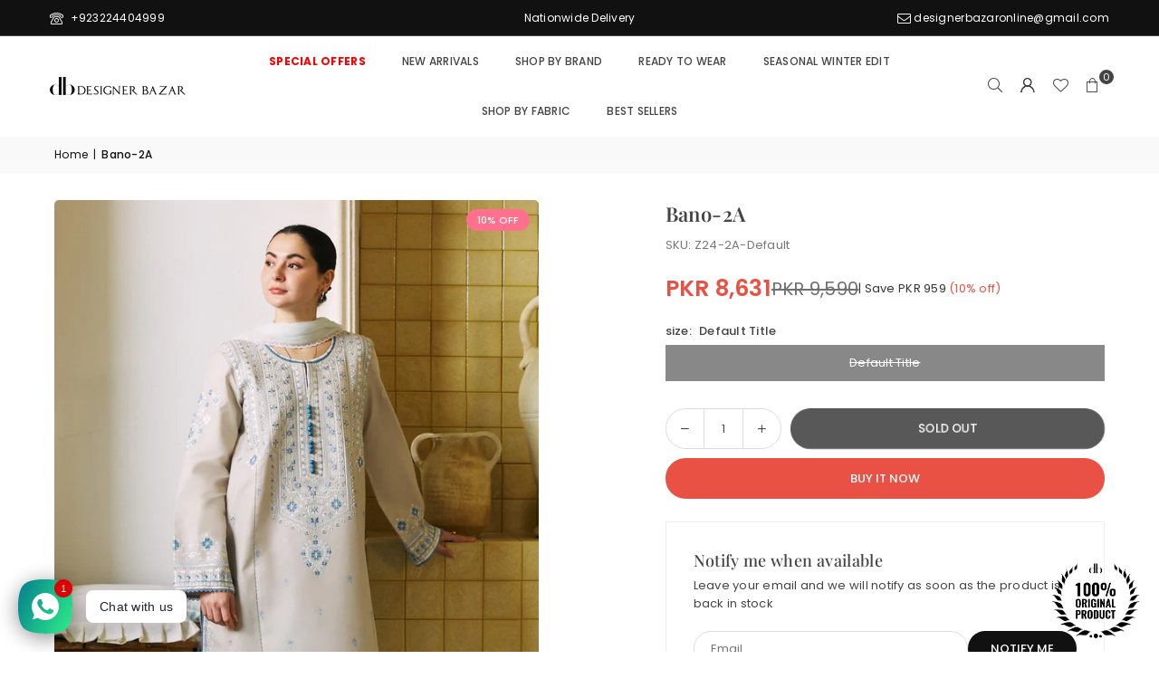

--- FILE ---
content_type: text/html; charset=utf-8
request_url: https://www.designerbazar.pk/products/z24-2a
body_size: 48576
content:
<!doctype html>
<html class="no-js" lang="en" ><head><meta charset="utf-8"><meta http-equiv="X-UA-Compatible" content="IE=edge,chrome=1"><meta name="viewport" content="width=device-width, initial-scale=1.0"><meta name="theme-color" content="#000"><meta name="format-detection" content="telephone=no"><link rel="canonical" href="https://www.designerbazar.pk/products/z24-2a"><link rel="preconnect" href="https://cdn.shopify.com" crossorigin><link rel="dns-prefetch" href="https://www.designerbazar.pk" crossorigin><link rel="dns-prefetch" href="https://designer-bazaar-pk.myshopify.com" crossorigin><link rel="preconnect" href="https://fonts.shopifycdn.com" crossorigin><link rel="shortcut icon" href="//www.designerbazar.pk/cdn/shop/files/Designer_Bazar_23-9-20-Logo-Favicon-152x152-1_32x32.png?v=1614756851" type="image/png"><title>Bano-2A &ndash; Designer Bazar PK</title><meta name="description" content="Bano brings a breath of fresh air with it’s shaded chiffon dupatta, matched with traditional multani embroidered kamiz and lowers. Printed Chiffon Dupatta 2.65 Yards Embroidered Lawn Front Center Panel 1 Pc Embroidered Lawn Back &amp;amp; Front Panels 1.6 Yards Embroidered Lawn Sleeves 0.7 Yard Embroidered Organza Neckline"><!-- /snippets/social-meta-tags.liquid --> <meta name="keywords" content="Designer Bazar PK, www.designerbazar.pk" /><meta name="author" content="Designer Bazar"><meta property="og:site_name" content="Designer Bazar PK"><meta property="og:url" content="https://www.designerbazar.pk/products/z24-2a"><meta property="og:title" content="Bano-2A"><meta property="og:type" content="product"><meta property="og:description" content="Bano brings a breath of fresh air with it’s shaded chiffon dupatta, matched with traditional multani embroidered kamiz and lowers. Printed Chiffon Dupatta 2.65 Yards Embroidered Lawn Front Center Panel 1 Pc Embroidered Lawn Back &amp;amp; Front Panels 1.6 Yards Embroidered Lawn Sleeves 0.7 Yard Embroidered Organza Neckline"><meta property="og:image" content="http://www.designerbazar.pk/cdn/shop/products/Bano-2A.jpg?v=1708072614"><meta property="og:image:secure_url" content="https://www.designerbazar.pk/cdn/shop/products/Bano-2A.jpg?v=1708072614"><meta property="og:image:width" content="1600"><meta property="og:image:height" content="2400"><meta property="og:price:amount" content="8,631"><meta property="og:price:currency" content="PKR"><meta name="twitter:card" content="summary_large_image"><meta name="twitter:title" content="Bano-2A"><meta name="twitter:description" content="Bano brings a breath of fresh air with it’s shaded chiffon dupatta, matched with traditional multani embroidered kamiz and lowers. Printed Chiffon Dupatta 2.65 Yards Embroidered Lawn Front Center Panel 1 Pc Embroidered Lawn Back &amp;amp; Front Panels 1.6 Yards Embroidered Lawn Sleeves 0.7 Yard Embroidered Organza Neckline">
<link rel="preload" as="font" href="//www.designerbazar.pk/cdn/fonts/poppins/poppins_n4.0ba78fa5af9b0e1a374041b3ceaadf0a43b41362.woff2" type="font/woff2" crossorigin><link rel="preload" as="font" href="//www.designerbazar.pk/cdn/fonts/poppins/poppins_n7.56758dcf284489feb014a026f3727f2f20a54626.woff2" type="font/woff2" crossorigin><link rel="preload" as="font" href="//www.designerbazar.pk/cdn/fonts/playfair_display/playfairdisplay_n4.9980f3e16959dc89137cc1369bfc3ae98af1deb9.woff2" type="font/woff2" crossorigin><link rel="preload" as="font" href="//www.designerbazar.pk/cdn/fonts/playfair_display/playfairdisplay_n7.592b3435e0fff3f50b26d410c73ae7ec893f6910.woff2" type="font/woff2" crossorigin><link rel="preload" as="font" href="//www.designerbazar.pk/cdn/fonts/lato/lato_n4.c3b93d431f0091c8be23185e15c9d1fee1e971c5.woff2" type="font/woff2" crossorigin><link rel="preload" as="font" href="//www.designerbazar.pk/cdn/fonts/lato/lato_n7.900f219bc7337bc57a7a2151983f0a4a4d9d5dcf.woff2" type="font/woff2" crossorigin><link rel="preload" as="font" href="//www.designerbazar.pk/cdn/shop/t/22/assets/adorn-icons.woff2?v=51276908559411956971764752564" type="font/woff2" crossorigin><style type="text/css">:root{--ft1:Poppins,sans-serif;--ft2:"Playfair Display",serif;--ft3:Lato,sans-serif;--site_gutter:15px;--grid_gutter:30px;--grid_gutter_sm:15px; --input_height:38px;--input_height_sm:32px;--error:#d20000}*,::after,::before{box-sizing:border-box}article,aside,details,figcaption,figure,footer,header,hgroup,main,menu,nav,section,summary{display:block}body,button,input,select,textarea{font-family:-apple-system,BlinkMacSystemFont,"Segoe UI","Roboto","Oxygen","Ubuntu","Cantarell","Helvetica Neue",sans-serif;-webkit-font-smoothing:antialiased;-webkit-text-size-adjust:100%}a{background-color:transparent}a,a:after,a:before{transition:all .3s ease-in-out}b,strong{font-weight:700;}em{font-style:italic}small{font-size:80%}sub,sup{font-size:75%;line-height:0;position:relative;vertical-align:baseline}sup{top:-.5em}sub{bottom:-.25em}img{max-width:100%;border:0}button,input,optgroup,select,textarea{color:inherit;font:inherit;margin:0;outline:0}button[disabled],input[disabled]{cursor:default}[type=button]::-moz-focus-inner,[type=reset]::-moz-focus-inner,[type=submit]::-moz-focus-inner,button::-moz-focus-inner{border-style:none;padding:0}[type=button]:-moz-focusring,[type=reset]:-moz-focusring,[type=submit]:-moz-focusring,button:-moz-focusring{outline:1px dotted ButtonText}input[type=email],input[type=number],input[type=password],input[type=search]{-webkit-appearance:none;-moz-appearance:none}table{width:100%;border-collapse:collapse;border-spacing:0}td,th{padding:0}textarea{overflow:auto;-webkit-appearance:none;-moz-appearance:none}[tabindex='-1']:focus{outline:0}a,img{outline:0!important;border:0}[role=button],a,button,input,label,select,textarea{touch-action:manipulation}.fl,.flex{display:flex}.fl1,.flex-item{flex:1}.clearfix::after{content:'';display:table;clear:both}.clear{clear:both}.icon__fallback-text,.v-hidden{position:absolute!important;overflow:hidden;clip:rect(0 0 0 0);height:1px;width:1px;margin:-1px;padding:0;border:0}.visibility-hidden{visibility:hidden}.js-focus-hidden:focus{outline:0}.no-js:not(html),.no-js .js{display:none}.no-js .no-js:not(html){display:block}.skip-link:focus{clip:auto;width:auto;height:auto;margin:0;color:#111;background-color:#fff;padding:10px;opacity:1;z-index:10000;transition:none}blockquote{background:#f8f8f8;font-weight:600;font-size:15px;font-style:normal;text-align:center;padding:0 30px;margin:0}.rte blockquote{padding:25px;margin-bottom:20px}blockquote p+cite{margin-top:7.5px}blockquote cite{display:block;font-size:13px;font-style:inherit}code,pre{font-family:Consolas,monospace;font-size:1em}pre{overflow:auto}.rte:last-child{margin-bottom:0}.rte .h1,.rte .h2,.rte .h3,.rte .h4,.rte .h5,.rte .h6,.rte h1,.rte h2,.rte h3,.rte h4,.rte h5,.rte h6{margin-top:15px;margin-bottom:7.5px}.rte .h1:first-child,.rte .h2:first-child,.rte .h3:first-child,.rte .h4:first-child,.rte .h5:first-child,.rte .h6:first-child,.rte h1:first-child,.rte h2:first-child,.rte h3:first-child,.rte h4:first-child,.rte h5:first-child,.rte h6:first-child{margin-top:0}.rte li{margin-bottom:4px;list-style:inherit}.rte li:last-child{margin-bottom:0}.rte-setting{margin-bottom:11.11111px}.rte-setting:last-child{margin-bottom:0}p:last-child{margin-bottom:0}li{list-style:none}.fine-print{font-size:1.07692em;font-style:italic;margin:20px 0}.txt--minor{font-size:80%}.txt--emphasis{font-style:italic}.icon{display:inline-block;width:20px;height:20px;vertical-align:middle;fill:currentColor}.no-svg .icon{display:none}svg.icon:not(.icon--full-color) circle,svg.icon:not(.icon--full-color) ellipse,svg.icon:not(.icon--full-color) g,svg.icon:not(.icon--full-color) line,svg.icon:not(.icon--full-color) path,svg.icon:not(.icon--full-color) polygon,svg.icon:not(.icon--full-color) polyline,svg.icon:not(.icon--full-color) rect,symbol.icon:not(.icon--full-color) circle,symbol.icon:not(.icon--full-color) ellipse,symbol.icon:not(.icon--full-color) g,symbol.icon:not(.icon--full-color) line,symbol.icon:not(.icon--full-color) path,symbol.icon:not(.icon--full-color) polygon,symbol.icon:not(.icon--full-color) polyline,symbol.icon:not(.icon--full-color) rect{fill:inherit;stroke:inherit}.no-svg .icon__fallback-text{position:static!important;overflow:inherit;clip:none;height:auto;width:auto;margin:0}ol,ul{margin:0;padding:0}ol{list-style:decimal}.list--inline{padding:0;margin:0}.list--inline li{display:inline-block;margin-bottom:0;vertical-align:middle}.rte img{height:auto}.rte table{table-layout:fixed}.rte ol,.rte ul{margin:20px 0 30px 30px}.rte ol.list--inline,.rte ul.list--inline{margin-left:0}.rte ul{list-style:disc outside}.rte ul ul{list-style:circle outside}.rte ul ul ul{list-style:square outside}.rte a:not(.btn){padding-bottom:1px}.tc .rte ol,.tc .rte ul,.tc.rte ol,.tc.rte ul{margin-left:0;list-style-position:inside}.rte__table-wrapper{max-width:100%;overflow:auto;-webkit-overflow-scrolling:touch}svg:not(:root){overflow:hidden}.video-wrapper{position:relative;overflow:hidden;max-width:100%;padding-bottom:56.25%;height:0;height:auto}.video-wrapper iframe{position:absolute;top:0;left:0;width:100%;height:100%}form{margin:0}legend{border:0;padding:0}button,input[type=submit],label[for]{cursor:pointer}input[type=text]{-webkit-appearance:none;-moz-appearance:none}[type=checkbox]+label,[type=radio]+label{display:inline-block;margin-bottom:0}textarea{min-height:100px}input[type=checkbox],input[type=radio]{margin:0 5px 0 0;vertical-align:middle}select::-ms-expand{display:none}.label--hidden{position:absolute;height:0;width:0;margin-bottom:0;overflow:hidden;clip:rect(1px,1px,1px,1px)}.form-vertical input,.form-vertical select,.form-vertical textarea{display:block;width:100%}.form-vertical [type=checkbox],.form-vertical [type=radio]{display:inline-block;width:auto;margin-right:5px}.form-vertical .btn,.form-vertical [type=submit]{display:inline-block;width:auto}.grid--table{display:table;table-layout:fixed;width:100%}.grid--table>.gitem{float:none;display:table-cell;vertical-align:middle}.is-transitioning{display:block!important;visibility:visible!important}.mr0{margin:0 !important;}.pd0{ padding:0 !important;}.db{display:block}.dbi{display:inline-block}.dn, .hidden,.btn.loading .txt {display:none}.of_hidden {overflow:hidden}.pa {position:absolute}.pr {position:relative}.l0 {left: 0;}.t0 {top: 0;}.fw-300{font-weight:300}.fw-400{font-weight:400}.fw-500{font-weight:500}.fw-600{font-weight:600}b,strong,.fw-700{font-weight:700}em, .em{font-style:italic}.tt-u{text-transform:uppercase}.tt-l{text-transform:lowercase}.tt-c{text-transform:capitalize}.tt-n{text-transform:none}.list-bullet,.list-arrow,.list-square,.order-list{padding:0 0 15px 15px;}.list-bullet li {list-style:disc; padding:4px 0; }.list-bullet ul, .list-circle ul, .list-arrow ul, .order-list li {padding-left:15px;}.list-square li {list-style:square; padding:4px 0; } .list-arrow li {list-style:disclosure-closed; padding:4px 0; }.order-list li {list-style:decimal; padding:4px 0; }.tdn {text-decoration:none!important}.tdu {text-decoration:underline}.imgFt{position:absolute;top:0;left:0;width:100%;height:100%;object-fit:cover; object-position:center; }.imgFl { display:block; width:100%; height:auto; }.imgWrapper { display:block; margin:auto; }.autoHt { height:auto; }.bgImg { background-size:cover; background-repeat:no-repeat; background-position:center; }.grid-sizer{width:25%; position:absolute}.w_auto {width:auto!important}.h_auto{height:auto}.w_100{width:100%!important}.h_100{height:100%!important}.pd10 {padding:10px;}.grid{display:flex;flex-wrap:wrap;list-style:none;margin:0 -7.5px }.gitem{flex:0 0 auto;padding-left:7.5px;padding-right:7.5px;width:100%}.col-1,.rwcols-1 .gitem, .wd100{width:100%}.col-2,.rwcols-2 .gitem,.wd50{width:50%}.col-3,.rwcols-3 .gitem,.wd33{width:33.33333%}.col-4,.rwcols-4 .gitem,.wd25{width:25%}.col-5,.rwcols-5 .gitem,.wd20{width:20%}.col-6,.rwcols-6 .gitem,.wd16{width:16.66667%}.col-7,.rwcols-7 .gitem,.wd14{width:14.28571%}.col-8,.rwcols-8 .gitem,.wd12{width:12.5%}.col-9,.rwcols-9 .gitem,.wd11{width:11.11111%}.col-10,.rwcols-10 .gitem,.wd10{width:10%}.wd30{width:30%}.wd37{width:37.5%}.wd40{width:40%}.wd60{width:60%}.wd62{width:62.5%}.wd66{width:66.66667%}.wd70{width:70%}.wd75{width:75%}.wd80{width:80%}.wd83{width:83.33333%}.wd87{width:87.5%}.wd90{width:90%}.wd100{width:100%}.show{display:block!important}.hide{display:none!important}.grid-products{margin:0 -0.0px}.grid-products .gitem{padding-left:0.0px;padding-right:0.0px}.f-row{flex-direction:row}.f-col{flex-direction:column}.f-wrap{flex-wrap:wrap}.f-nowrap{flex-wrap:nowrap}.f-jcs{justify-content:flex-start}.f-jce{justify-content:flex-end}.f-jcc{justify-content:center}.f-jcsb{justify-content:space-between}.f-jcsa{justify-content:space-around}.f-jcse{justify-content:space-evenly}.f-ais{align-items:flex-start}.f-aie{align-items:flex-end}.f-aic{align-items:center}.f-aib{align-items:baseline}.f-aist{align-items:stretch}.f-acs{align-content:flex-start}.f-ace{align-content:flex-end}.f-acc{align-content:center}.f-acsb{align-content:space-between}.f-acsa{align-content:space-around}.f-acst{align-content:stretch}.f-asa{align-self:auto}.f-ass{align-self:flex-start}.f-ase{align-self:flex-end}.f-asc{align-self:center}.f-asb{align-self:baseline}.f-asst{align-self:stretch}.order0{order:0}.order1{order:1}.order2{order:2}.order3{order:3}.tl{text-align:left!important}.tc{text-align:center!important}.tr{text-align:right!important}.m_auto{margin-left:auto;margin-right:auto}.ml_auto{margin-left:auto}.mr_auto{margin-right:auto}.m0{margin:0!important}.mt0{margin-top:0!important}.ml0{margin-left:0!important}.mr0{margin-right:0!important}.mb0{margin-bottom:0!important}.ml5{margin-left:5px}.mt5{margin-top:5px}.mr5{margin-right:5px}.mb5{margin-bottom:5px}.ml10{margin-left:10px}.mt10{margin-top:10px}.mr10{margin-right:10px}.mb10{margin-bottom:10px}.ml15{margin-left:15px}.mt15{margin-top:15px}.mr15{margin-right:15px}.mb15{margin-bottom:15px}.ml20{margin-left:20px}.mt20{margin-top:20px!important}.mr20{margin-right:20px}.mb20{margin-bottom:20px}.ml25{margin-left:25px}.mt25{margin-top:25px}.mr25{margin-right:25px}.mb25{margin-bottom:25px}.ml30{margin-left:30px}.mt30{margin-top:30px}.mr30{margin-right:30px}.mb30{margin-bottom:30px}.mb35{margin-bottom:35px}.mb40{margin-bottom:40px}.mb45{margin-bottom:45px}.mb50{margin-bottom:50px}@media (min-width:768px){.col-md-1{width:100%}.col-md-2,.rwcols-md-2 .gitem,.wd50-md{width:50%}.col-md-3,.rwcols-md-3 .gitem,.wd33-md{width:33.33333%}.col-md-4,.rwcols-md-4 .gitem,.wd25-md{width:25%}.col-md-5,.rwcols-md-5 .gitem,.wd20-md{width:20%}.col-md-6,.rwcols-md-6 .gitem,.wd16-md{width:16.66667%}.col-md-7,.rwcols-md-7 .gitem,.wd14-md{width:14.28571%}.col-md-8,.rwcols-md-8 .gitem,.wd12-md{width:12.5%}.col-md-9,.rwcols-md-9 .gitem,.wd11-md{width:11.11111%}.col-md-10,.rwcols-md-10 .gitem,.wd10-md{width:10%}.wd30-md{width:30%}.wd37-md{width:37.5%}.wd40-md{width:40%}.wd60-md{width:60%}.wd62-md{width:62.5%}.wd66-md{width:66.66667%}.wd70-md{width:70%}.wd75-md{width:75%}.wd80-md{width:80%}.wd83-md{width:83.33333%}.wd87-md{width:87.5%}.wd90-md{width:90%}.tl-md{text-align:left!important}.tc-md{text-align:center!important}.tr-md{text-align:right!important}.f-row-md{flex-direction:row}.f-col-md{flex-direction:column}.f-wrap-md{flex-wrap:wrap}.f-nowrap-md{flex-wrap:nowrap}.f-jcs-md{justify-content:flex-start}.f-jce-md{justify-content:flex-end}.f-jcc-md{justify-content:center}.f-jcsb-md{justify-content:space-between}.f-jcsa-md{justify-content:space-around}.f-jcse-md{justify-content:space-evenly}.f-ais-md{align-items:flex-start}.f-aie-md{align-items:flex-end}.f-aic-md{align-items:center}.f-aib-md{align-items:baseline}.f-aist-md{align-items:stretch}.f-acs-md{align-content:flex-start}.f-ace-md{align-content:flex-end}.f-acc-md{align-content:center}.f-acsb-md{align-content:space-between}.f-acsa-md{align-content:space-around}.f-acst-md{align-content:stretch}.f-asa-md{align-self:auto}.f-ass-md{align-self:flex-start}.f-ase-md{align-self:flex-end}.f-asc-md{align-self:center}.f-asb-md{align-self:baseline}.f-asst-md{align-self:stretch}.mb0-md{margin-bottom:0}.mb5-md{margin-bottom:5px}.mb10-md{margin-bottom:10px}.mb15-md{margin-bottom:15px}.mb20-md{margin-bottom:20px}.mb25-md{margin-bottom:25px}.mb30-md{margin-bottom:30px}.mb35-md{margin-bottom:35px}.mb40-md{margin-bottom:40px}.mb45-md{margin-bottom:45px}.mb50-md{margin-bottom:50px}}@media (min-width:1025px){.grid{margin:0 -15px }.gitem{padding-left:15px;padding-right:15px }.col-lg-1{width:100%}.col-lg-2,.rwcols-lg-2 .gitem,.wd50-lg{width:50%}.col-lg-3,.rwcols-lg-3 .gitem,.wd33-lg{width:33.33333%}.col-lg-4,.rwcols-lg-4 .gitem,.wd25-lg{width:25%}.col-lg-5,.rwcols-lg-5 .gitem,.wd20-lg{width:20%}.col-lg-6,.rwcols-lg-6 .gitem,.wd16-lg{width:16.66667%}.col-lg-7,.rwcols-lg-7 .gitem,.wd14-lg{width:14.28571%}.col-lg-8,.rwcols-lg-8 .gitem,.wd12-lg{width:12.5%}.col-lg-9,.rwcols-lg-9 .gitem,.wd11-lg{width:11.11111%}.col-lg-10,.rwcols-lg-10 .gitem,.wd10-lg{width:10%}.wd30-lg{width:30%}.wd37-lg{width:37.5%}.wd40-lg{width:40%}.wd60-lg{width:60%}.wd62-lg{width:62.5%}.wd66-lg{width:66.66667%}.wd70-lg{width:70%}.wd75-lg{width:75%}.wd80-lg{width:80%}.wd83-lg{width:83.33333%}.wd87-lg{width:87.5%}.wd90-lg{width:90%}.show-lg{display:block!important}.hide-lg{display:none!important}.f-row-lg{flex-direction:row}.f-col-lg{flex-direction:column}.f-wrap-lg{flex-wrap:wrap}.f-nowrap-lg{flex-wrap:nowrap}.tl-lg {text-align:left!important}.tc-lg {text-align:center!important}.tr-lg {text-align:right!important}.grid-products{margin:0 -7.5px}.grid-products .gitem{padding-left:7.5px;padding-right:7.5px}}@media (min-width:1280px){.col-xl-1{width:100%}.col-xl-2,.rwcols-xl-2 .gitem,.wd50-xl{width:50%}.col-xl-3,.rwcols-xl-3 .gitem,.wd33-xl{width:33.33333%}.col-xl-4,.rwcols-xl-4 .gitem,.wd25-xl{width:25%}.col-xl-5,.rwcols-xl-5 .gitem,.wd20-xl{width:20%}.col-xl-6,.rwcols-xl-6 .gitem,.wd16-xl{width:16.66667%}.col-xl-7,.rwcols-xl-7 .gitem,.wd14-xl{width:14.28571%}.col-xl-8,.rwcols-xl-8 .gitem,.wd12-xl{width:12.5%}.col-xl-9,.rwcols-xl-9 .gitem,.wd11-xl{width:11.11111%}.col-xl-10,.rwcols-xl-10 .gitem,.wd10-xl{width:10%}.wd30-xl{width:30%}.wd37-xl{width:37.5%}.wd40-xl{width:40%}.wd60-xl{width:60%}.wd62-xl{width:62.5%}.wd66-xl{width:66.66667%}.wd70-xl{width:70%}.wd75-xl{width:75%}.wd80-xl{width:80%}.wd83-xl{width:83.33333%}.wd87-xl{width:87.5%}.wd90-xl{width:90%}.show-xl{display:block!important}.hide-xl{display:none!important}.f-wrap-xl{flex-wrap:wrap}.f-col-xl{flex-direction:column}.tl-xl {text-align:left!important}.tc-xl {text-align:center!important}.tr-xl {text-align:right!important}}@media only screen and (min-width:768px) and (max-width:1024px){.show-md{display:block!important}.hide-md{display:none!important}}@media only screen and (max-width:767px){.show-sm{display:block!important}.hide-sm{display:none!important}}@font-face{font-family:Adorn-Icons;src:url("//www.designerbazar.pk/cdn/shop/t/22/assets/adorn-icons.woff2?v=51276908559411956971764752564") format('woff2'),url("//www.designerbazar.pk/cdn/shop/t/22/assets/adorn-icons.woff?v=74340402737950993131764752564") format('woff');font-weight:400;font-style:normal;font-display:swap}.at{font:normal normal normal 15px/1 Adorn-Icons;speak:none;text-transform:none;display:inline-block;vertical-align:middle;text-rendering:auto;-webkit-font-smoothing:antialiased;-moz-osx-font-smoothing:grayscale}@font-face {font-family: Poppins;font-weight: 300;font-style: normal;font-display: swap;src: url("//www.designerbazar.pk/cdn/fonts/poppins/poppins_n3.05f58335c3209cce17da4f1f1ab324ebe2982441.woff2") format("woff2"), url("//www.designerbazar.pk/cdn/fonts/poppins/poppins_n3.6971368e1f131d2c8ff8e3a44a36b577fdda3ff5.woff") format("woff");}@font-face {font-family: Poppins;font-weight: 400;font-style: normal;font-display: swap;src: url("//www.designerbazar.pk/cdn/fonts/poppins/poppins_n4.0ba78fa5af9b0e1a374041b3ceaadf0a43b41362.woff2") format("woff2"), url("//www.designerbazar.pk/cdn/fonts/poppins/poppins_n4.214741a72ff2596839fc9760ee7a770386cf16ca.woff") format("woff");}@font-face {font-family: Poppins;font-weight: 500;font-style: normal;font-display: swap;src: url("//www.designerbazar.pk/cdn/fonts/poppins/poppins_n5.ad5b4b72b59a00358afc706450c864c3c8323842.woff2") format("woff2"), url("//www.designerbazar.pk/cdn/fonts/poppins/poppins_n5.33757fdf985af2d24b32fcd84c9a09224d4b2c39.woff") format("woff");}@font-face {font-family: Poppins;font-weight: 600;font-style: normal;font-display: swap;src: url("//www.designerbazar.pk/cdn/fonts/poppins/poppins_n6.aa29d4918bc243723d56b59572e18228ed0786f6.woff2") format("woff2"), url("//www.designerbazar.pk/cdn/fonts/poppins/poppins_n6.5f815d845fe073750885d5b7e619ee00e8111208.woff") format("woff");}@font-face {font-family: Poppins;font-weight: 700;font-style: normal;font-display: swap;src: url("//www.designerbazar.pk/cdn/fonts/poppins/poppins_n7.56758dcf284489feb014a026f3727f2f20a54626.woff2") format("woff2"), url("//www.designerbazar.pk/cdn/fonts/poppins/poppins_n7.f34f55d9b3d3205d2cd6f64955ff4b36f0cfd8da.woff") format("woff");}@font-face {font-family: "Playfair Display";font-weight: 400;font-style: normal;font-display: swap;src: url("//www.designerbazar.pk/cdn/fonts/playfair_display/playfairdisplay_n4.9980f3e16959dc89137cc1369bfc3ae98af1deb9.woff2") format("woff2"), url("//www.designerbazar.pk/cdn/fonts/playfair_display/playfairdisplay_n4.c562b7c8e5637886a811d2a017f9e023166064ee.woff") format("woff");}@font-face {font-family: "Playfair Display";font-weight: 500;font-style: normal;font-display: swap;src: url("//www.designerbazar.pk/cdn/fonts/playfair_display/playfairdisplay_n5.6d96c6c4ac11fa0f6466bea3ceb706b13b60121f.woff2") format("woff2"), url("//www.designerbazar.pk/cdn/fonts/playfair_display/playfairdisplay_n5.243754f603c104a858dcf4ebe73445104040a1bf.woff") format("woff");}@font-face {font-family: "Playfair Display";font-weight: 600;font-style: normal;font-display: swap;src: url("//www.designerbazar.pk/cdn/fonts/playfair_display/playfairdisplay_n6.41e9dda2e7301ca861c0ec25a53c1bdf16b6624d.woff2") format("woff2"), url("//www.designerbazar.pk/cdn/fonts/playfair_display/playfairdisplay_n6.3fecbbfefcd2c3e39326078af5db97c0302e18b5.woff") format("woff");}@font-face {font-family: "Playfair Display";font-weight: 700;font-style: normal;font-display: swap;src: url("//www.designerbazar.pk/cdn/fonts/playfair_display/playfairdisplay_n7.592b3435e0fff3f50b26d410c73ae7ec893f6910.woff2") format("woff2"), url("//www.designerbazar.pk/cdn/fonts/playfair_display/playfairdisplay_n7.998b1417dec711058cce2abb61a0b8c59066498f.woff") format("woff");}@font-face {font-family: Lato;font-weight: 300;font-style: normal;font-display: swap;src: url("//www.designerbazar.pk/cdn/fonts/lato/lato_n3.a7080ececf6191f1dd5b0cb021691ca9b855c876.woff2") format("woff2"), url("//www.designerbazar.pk/cdn/fonts/lato/lato_n3.61e34b2ff7341f66543eb08e8c47eef9e1cde558.woff") format("woff");}@font-face {font-family: Lato;font-weight: 400;font-style: normal;font-display: swap;src: url("//www.designerbazar.pk/cdn/fonts/lato/lato_n4.c3b93d431f0091c8be23185e15c9d1fee1e971c5.woff2") format("woff2"), url("//www.designerbazar.pk/cdn/fonts/lato/lato_n4.d5c00c781efb195594fd2fd4ad04f7882949e327.woff") format("woff");}@font-face {font-family: Lato;font-weight: 500;font-style: normal;font-display: swap;src: url("//www.designerbazar.pk/cdn/fonts/lato/lato_n5.b2fec044fbe05725e71d90882e5f3b21dae2efbd.woff2") format("woff2"), url("//www.designerbazar.pk/cdn/fonts/lato/lato_n5.f25a9a5c73ff9372e69074488f99e8ac702b5447.woff") format("woff");}@font-face {font-family: Lato;font-weight: 600;font-style: normal;font-display: swap;src: url("//www.designerbazar.pk/cdn/fonts/lato/lato_n6.38d0e3b23b74a60f769c51d1df73fac96c580d59.woff2") format("woff2"), url("//www.designerbazar.pk/cdn/fonts/lato/lato_n6.3365366161bdcc36a3f97cfbb23954d8c4bf4079.woff") format("woff");}@font-face {font-family: Lato;font-weight: 700;font-style: normal;font-display: swap;src: url("//www.designerbazar.pk/cdn/fonts/lato/lato_n7.900f219bc7337bc57a7a2151983f0a4a4d9d5dcf.woff2") format("woff2"), url("//www.designerbazar.pk/cdn/fonts/lato/lato_n7.a55c60751adcc35be7c4f8a0313f9698598612ee.woff") format("woff");}.page-width { margin:0 auto; padding-left:15px; padding-right:15px; max-width:1350px; }.fullwidth, .breadcrumbs.fullwidth { max-width:100%; padding-left:10px; padding-right:10px; }.template-product .fullwidth.npd .product-single__meta{ padding: 0 20px;}@media only screen and (min-width:766px) { .page-width { padding-left:20px; padding-right:20px; }.fullwidth, .breadcrumbs.fullwidth { padding-left:15px; padding-right:15px; }.template-product .fullwidth.npd:not(.style6) .product-single__meta{ padding-right:30px}}@media only screen and (min-width:1280px){.fullwidth, .breadcrumbs.fullwidth { padding-left:55px; padding-right:55px; }.template-product .fullwidth.npd:not(.style6) .product-single__meta{ padding-right:55px;}}.fullwidth.npd { padding-left:0; padding-right:0; }.fs10 { font-size:10px;}.fs12 { font-size:12px;}.fs14 { font-size:14px;}.fs16 { font-size:16px;}.fs18 { font-size:18px;}.fs20 { font-size:20px;}.fs22 { font-size:22px;}.fs24 { font-size:24px;}.fs26 { font-size:26px;}.fs28 { font-size:28px;}.fs30 { font-size:30px;}</style><link rel="stylesheet" href="//www.designerbazar.pk/cdn/shop/t/22/assets/theme.css?v=171485427398817215431768213718" type="text/css" media="all">    <script src="//www.designerbazar.pk/cdn/shop/t/22/assets/lazysizes.js?v=103082535952790022801764752564" async></script>  <script src="//www.designerbazar.pk/cdn/shop/t/22/assets/jquery.min.js?v=115860211936397945481764752564"defer="defer"></script><script>var theme = {strings:{showMore:"Show More",showLess:"Show Less"},mlcurrency:false,moneyFormat:"PKR {{amount_no_decimals}}",shopCurrency:"PKR",autoCurrencies:true,CurrencyFormat:'money_format',ajax_cart:true,fixedHeader:true,animation:false,animationMobile:true,searchresult:"See all results for \u0026quot;{{ terms }}\u0026quot;",wlAvailable:"Available in Wishlist",rtl:false,};document.documentElement.className = document.documentElement.className.replace('no-js', 'js');        var alpha = "Abcdefghijklmnopqrstuvwxyz".split(""), thm = alpha[0]+alpha[21]+alpha[14]+alpha[13]+alpha[4], shpeml = 'designerbazaronline@gmail.com', dmn = window.location.hostname;        window.lazySizesConfig = window.lazySizesConfig || {};window.lazySizesConfig.loadMode = 1;      window.lazySizesConfig.loadHidden = false;        window.shopUrl = 'https://www.designerbazar.pk';      window.routes = {        cart_add_url: '/cart/add',        cart_change_url: '/cart/change',        cart_update_url: '/cart/update',        cart_url: '/cart',        predictive_search_url: '/search/suggest'      };      window.cartStrings = { error:`There was an error while updating your cart. Please try again.`,quantityError:`You can only add [quantity] of this item.`,discount_already: `Discount code already applied`,discount_error: `Discount code cannot be applied to your cart`,discount_ship: `Shipping discounts are shown at checkout after adding an address` };      window.variantStrings = {addToCart: `Add to cart`,preOrder: `Pre-Order`,soldOut: `Sold out`,unavailable: `Unavailable`,unavailable_with_option: `Translation missing: en.products.product.value_unavailable`,};</script><script src="//www.designerbazar.pk/cdn/shop/t/22/assets/vendor.js?v=175121317203878727231764752564" defer="defer"></script>  
  <script>window.performance && window.performance.mark && window.performance.mark('shopify.content_for_header.start');</script><meta name="google-site-verification" content="rDcd9-OSJe-31oDiT0xPKqzlEalYLDD7QvsRuijRLJM">
<meta id="shopify-digital-wallet" name="shopify-digital-wallet" content="/46052737189/digital_wallets/dialog">
<link rel="alternate" type="application/json+oembed" href="https://www.designerbazar.pk/products/z24-2a.oembed">
<script async="async" src="/checkouts/internal/preloads.js?locale=en-PK"></script>
<script id="shopify-features" type="application/json">{"accessToken":"66be73387f9dacc408cb798fdb5e5b70","betas":["rich-media-storefront-analytics"],"domain":"www.designerbazar.pk","predictiveSearch":true,"shopId":46052737189,"locale":"en"}</script>
<script>var Shopify = Shopify || {};
Shopify.shop = "designer-bazaar-pk.myshopify.com";
Shopify.locale = "en";
Shopify.currency = {"active":"PKR","rate":"1.0"};
Shopify.country = "PK";
Shopify.theme = {"name":"Go Live | New Design - Avone","id":157158703323,"schema_name":"Avone","schema_version":"5.6.0","theme_store_id":null,"role":"main"};
Shopify.theme.handle = "null";
Shopify.theme.style = {"id":null,"handle":null};
Shopify.cdnHost = "www.designerbazar.pk/cdn";
Shopify.routes = Shopify.routes || {};
Shopify.routes.root = "/";</script>
<script type="module">!function(o){(o.Shopify=o.Shopify||{}).modules=!0}(window);</script>
<script>!function(o){function n(){var o=[];function n(){o.push(Array.prototype.slice.apply(arguments))}return n.q=o,n}var t=o.Shopify=o.Shopify||{};t.loadFeatures=n(),t.autoloadFeatures=n()}(window);</script>
<script id="shop-js-analytics" type="application/json">{"pageType":"product"}</script>
<script defer="defer" async type="module" src="//www.designerbazar.pk/cdn/shopifycloud/shop-js/modules/v2/client.init-shop-cart-sync_WVOgQShq.en.esm.js"></script>
<script defer="defer" async type="module" src="//www.designerbazar.pk/cdn/shopifycloud/shop-js/modules/v2/chunk.common_C_13GLB1.esm.js"></script>
<script defer="defer" async type="module" src="//www.designerbazar.pk/cdn/shopifycloud/shop-js/modules/v2/chunk.modal_CLfMGd0m.esm.js"></script>
<script type="module">
  await import("//www.designerbazar.pk/cdn/shopifycloud/shop-js/modules/v2/client.init-shop-cart-sync_WVOgQShq.en.esm.js");
await import("//www.designerbazar.pk/cdn/shopifycloud/shop-js/modules/v2/chunk.common_C_13GLB1.esm.js");
await import("//www.designerbazar.pk/cdn/shopifycloud/shop-js/modules/v2/chunk.modal_CLfMGd0m.esm.js");

  window.Shopify.SignInWithShop?.initShopCartSync?.({"fedCMEnabled":true,"windoidEnabled":true});

</script>
<script>(function() {
  var isLoaded = false;
  function asyncLoad() {
    if (isLoaded) return;
    isLoaded = true;
    var urls = ["https:\/\/toastibar-cdn.makeprosimp.com\/v1\/published\/54780\/83fffc83c45845988abdfb16e93e5dcb\/31886\/app.js?v=1\u0026shop=designer-bazaar-pk.myshopify.com","https:\/\/sdks.automizely.com\/conversions\/v1\/conversions.js?app_connection_id=4a20c645f222474e9ebe99a55dcb1902\u0026mapped_org_id=09fb5c796faf7f9af2080714356c3153_v1\u0026shop=designer-bazaar-pk.myshopify.com","https:\/\/sales-pop.carecart.io\/lib\/salesnotifier.js?shop=designer-bazaar-pk.myshopify.com","https:\/\/cdn.hextom.com\/js\/freeshippingbar.js?shop=designer-bazaar-pk.myshopify.com"];
    for (var i = 0; i < urls.length; i++) {
      var s = document.createElement('script');
      s.type = 'text/javascript';
      s.async = true;
      s.src = urls[i];
      var x = document.getElementsByTagName('script')[0];
      x.parentNode.insertBefore(s, x);
    }
  };
  if(window.attachEvent) {
    window.attachEvent('onload', asyncLoad);
  } else {
    window.addEventListener('load', asyncLoad, false);
  }
})();</script>
<script id="__st">var __st={"a":46052737189,"offset":18000,"reqid":"879c2b6d-3680-45e2-a242-4ddf2bf0e015-1769644180","pageurl":"www.designerbazar.pk\/products\/z24-2a","u":"4a488cce4baf","p":"product","rtyp":"product","rid":8262996033755};</script>
<script>window.ShopifyPaypalV4VisibilityTracking = true;</script>
<script id="captcha-bootstrap">!function(){'use strict';const t='contact',e='account',n='new_comment',o=[[t,t],['blogs',n],['comments',n],[t,'customer']],c=[[e,'customer_login'],[e,'guest_login'],[e,'recover_customer_password'],[e,'create_customer']],r=t=>t.map((([t,e])=>`form[action*='/${t}']:not([data-nocaptcha='true']) input[name='form_type'][value='${e}']`)).join(','),a=t=>()=>t?[...document.querySelectorAll(t)].map((t=>t.form)):[];function s(){const t=[...o],e=r(t);return a(e)}const i='password',u='form_key',d=['recaptcha-v3-token','g-recaptcha-response','h-captcha-response',i],f=()=>{try{return window.sessionStorage}catch{return}},m='__shopify_v',_=t=>t.elements[u];function p(t,e,n=!1){try{const o=window.sessionStorage,c=JSON.parse(o.getItem(e)),{data:r}=function(t){const{data:e,action:n}=t;return t[m]||n?{data:e,action:n}:{data:t,action:n}}(c);for(const[e,n]of Object.entries(r))t.elements[e]&&(t.elements[e].value=n);n&&o.removeItem(e)}catch(o){console.error('form repopulation failed',{error:o})}}const l='form_type',E='cptcha';function T(t){t.dataset[E]=!0}const w=window,h=w.document,L='Shopify',v='ce_forms',y='captcha';let A=!1;((t,e)=>{const n=(g='f06e6c50-85a8-45c8-87d0-21a2b65856fe',I='https://cdn.shopify.com/shopifycloud/storefront-forms-hcaptcha/ce_storefront_forms_captcha_hcaptcha.v1.5.2.iife.js',D={infoText:'Protected by hCaptcha',privacyText:'Privacy',termsText:'Terms'},(t,e,n)=>{const o=w[L][v],c=o.bindForm;if(c)return c(t,g,e,D).then(n);var r;o.q.push([[t,g,e,D],n]),r=I,A||(h.body.append(Object.assign(h.createElement('script'),{id:'captcha-provider',async:!0,src:r})),A=!0)});var g,I,D;w[L]=w[L]||{},w[L][v]=w[L][v]||{},w[L][v].q=[],w[L][y]=w[L][y]||{},w[L][y].protect=function(t,e){n(t,void 0,e),T(t)},Object.freeze(w[L][y]),function(t,e,n,w,h,L){const[v,y,A,g]=function(t,e,n){const i=e?o:[],u=t?c:[],d=[...i,...u],f=r(d),m=r(i),_=r(d.filter((([t,e])=>n.includes(e))));return[a(f),a(m),a(_),s()]}(w,h,L),I=t=>{const e=t.target;return e instanceof HTMLFormElement?e:e&&e.form},D=t=>v().includes(t);t.addEventListener('submit',(t=>{const e=I(t);if(!e)return;const n=D(e)&&!e.dataset.hcaptchaBound&&!e.dataset.recaptchaBound,o=_(e),c=g().includes(e)&&(!o||!o.value);(n||c)&&t.preventDefault(),c&&!n&&(function(t){try{if(!f())return;!function(t){const e=f();if(!e)return;const n=_(t);if(!n)return;const o=n.value;o&&e.removeItem(o)}(t);const e=Array.from(Array(32),(()=>Math.random().toString(36)[2])).join('');!function(t,e){_(t)||t.append(Object.assign(document.createElement('input'),{type:'hidden',name:u})),t.elements[u].value=e}(t,e),function(t,e){const n=f();if(!n)return;const o=[...t.querySelectorAll(`input[type='${i}']`)].map((({name:t})=>t)),c=[...d,...o],r={};for(const[a,s]of new FormData(t).entries())c.includes(a)||(r[a]=s);n.setItem(e,JSON.stringify({[m]:1,action:t.action,data:r}))}(t,e)}catch(e){console.error('failed to persist form',e)}}(e),e.submit())}));const S=(t,e)=>{t&&!t.dataset[E]&&(n(t,e.some((e=>e===t))),T(t))};for(const o of['focusin','change'])t.addEventListener(o,(t=>{const e=I(t);D(e)&&S(e,y())}));const B=e.get('form_key'),M=e.get(l),P=B&&M;t.addEventListener('DOMContentLoaded',(()=>{const t=y();if(P)for(const e of t)e.elements[l].value===M&&p(e,B);[...new Set([...A(),...v().filter((t=>'true'===t.dataset.shopifyCaptcha))])].forEach((e=>S(e,t)))}))}(h,new URLSearchParams(w.location.search),n,t,e,['guest_login'])})(!0,!0)}();</script>
<script integrity="sha256-4kQ18oKyAcykRKYeNunJcIwy7WH5gtpwJnB7kiuLZ1E=" data-source-attribution="shopify.loadfeatures" defer="defer" src="//www.designerbazar.pk/cdn/shopifycloud/storefront/assets/storefront/load_feature-a0a9edcb.js" crossorigin="anonymous"></script>
<script data-source-attribution="shopify.dynamic_checkout.dynamic.init">var Shopify=Shopify||{};Shopify.PaymentButton=Shopify.PaymentButton||{isStorefrontPortableWallets:!0,init:function(){window.Shopify.PaymentButton.init=function(){};var t=document.createElement("script");t.src="https://www.designerbazar.pk/cdn/shopifycloud/portable-wallets/latest/portable-wallets.en.js",t.type="module",document.head.appendChild(t)}};
</script>
<script data-source-attribution="shopify.dynamic_checkout.buyer_consent">
  function portableWalletsHideBuyerConsent(e){var t=document.getElementById("shopify-buyer-consent"),n=document.getElementById("shopify-subscription-policy-button");t&&n&&(t.classList.add("hidden"),t.setAttribute("aria-hidden","true"),n.removeEventListener("click",e))}function portableWalletsShowBuyerConsent(e){var t=document.getElementById("shopify-buyer-consent"),n=document.getElementById("shopify-subscription-policy-button");t&&n&&(t.classList.remove("hidden"),t.removeAttribute("aria-hidden"),n.addEventListener("click",e))}window.Shopify?.PaymentButton&&(window.Shopify.PaymentButton.hideBuyerConsent=portableWalletsHideBuyerConsent,window.Shopify.PaymentButton.showBuyerConsent=portableWalletsShowBuyerConsent);
</script>
<script>
  function portableWalletsCleanup(e){e&&e.src&&console.error("Failed to load portable wallets script "+e.src);var t=document.querySelectorAll("shopify-accelerated-checkout .shopify-payment-button__skeleton, shopify-accelerated-checkout-cart .wallet-cart-button__skeleton"),e=document.getElementById("shopify-buyer-consent");for(let e=0;e<t.length;e++)t[e].remove();e&&e.remove()}function portableWalletsNotLoadedAsModule(e){e instanceof ErrorEvent&&"string"==typeof e.message&&e.message.includes("import.meta")&&"string"==typeof e.filename&&e.filename.includes("portable-wallets")&&(window.removeEventListener("error",portableWalletsNotLoadedAsModule),window.Shopify.PaymentButton.failedToLoad=e,"loading"===document.readyState?document.addEventListener("DOMContentLoaded",window.Shopify.PaymentButton.init):window.Shopify.PaymentButton.init())}window.addEventListener("error",portableWalletsNotLoadedAsModule);
</script>

<script type="module" src="https://www.designerbazar.pk/cdn/shopifycloud/portable-wallets/latest/portable-wallets.en.js" onError="portableWalletsCleanup(this)" crossorigin="anonymous"></script>
<script nomodule>
  document.addEventListener("DOMContentLoaded", portableWalletsCleanup);
</script>

<link id="shopify-accelerated-checkout-styles" rel="stylesheet" media="screen" href="https://www.designerbazar.pk/cdn/shopifycloud/portable-wallets/latest/accelerated-checkout-backwards-compat.css" crossorigin="anonymous">
<style id="shopify-accelerated-checkout-cart">
        #shopify-buyer-consent {
  margin-top: 1em;
  display: inline-block;
  width: 100%;
}

#shopify-buyer-consent.hidden {
  display: none;
}

#shopify-subscription-policy-button {
  background: none;
  border: none;
  padding: 0;
  text-decoration: underline;
  font-size: inherit;
  cursor: pointer;
}

#shopify-subscription-policy-button::before {
  box-shadow: none;
}

      </style>

<script>window.performance && window.performance.mark && window.performance.mark('shopify.content_for_header.end');</script>
<!-- BEGIN app block: shopify://apps/rt-social-chat-live-chat/blocks/app-embed/9baee9b7-6929-47af-9935-05bcdc376396 --><script>
  window.roarJs = window.roarJs || {};
  roarJs.WhatsAppConfig = {
    metafields: {
      shop: "designer-bazaar-pk.myshopify.com",
      settings: {"enabled":"1","block_order":["1492096252560"],"blocks":{"1492096252560":{"disabled":"0","type":"whatsapp","number":"+923224404999","whatsapp_web":"1","name":"Raja Sahib Customer Support","label":"Support","avatar":"0","avatar_url":"https:\/\/www.gravatar.com\/avatar","online":"1","timezone":"America\/New_York","sunday":{"enabled":"1","range":"480,1050"},"monday":{"enabled":"1","range":"480,1050"},"tuesday":{"enabled":"1","range":"480,1050"},"wednesday":{"enabled":"1","range":"480,1050"},"thursday":{"enabled":"1","range":"480,1050"},"friday":{"enabled":"1","range":"480,1050"},"saturday":{"enabled":"1","range":"480,1050"},"offline":"I will be back soon","chat":{"enabled":"1","greeting":"Welcome to Designer Bazar online store. How may I help you ?"},"message":"","page_url":"0"}},"param":{"newtab":"0","offline_disabled":"0","offline_message":"1","greeting":{"enabled":"0","message":"Hi there! How can we help you? Tap here to start chat with us.","delay":"5"},"pending":{"enabled":"1","number":"1","color":"#ffffff","background":"#dd0000"},"position":{"value":"left","bottom":"20","left":"20","right":"20"},"cta_type":"all"},"mobile":{"enabled":"1","position":{"value":"inherit","bottom":"20","left":"20","right":"20"}},"style":{"gradient":"preset","pattern":"0","custom":{"color":"#ffffff","background":"#2db67c"},"icon":"5","rounded":"0"},"share":{"block_order":["facebook","twitter","whatsapp"],"blocks":{"facebook":{"type":"facebook","label":"Share on Facebook"},"twitter":{"type":"twitter","label":"Share on Twitter"},"whatsapp":{"type":"whatsapp","label":"Share on Whatsapp"}},"param":{"enabled":"0","position":"left"},"mobile":{"enabled":"1","position":"inherit"},"style":{"color":"#000000","background":"#ffffff"},"texts":{"button":"Share","message":"Check this out, it's so cool!"}},"charge":false,"onetime":false,"track_url":"https:\/\/haloroar.com\/app\/whatsapp\/tracking","texts":{"title":"Hi there 👋","description":"Welcome to Social Chat and Share. Ask us anything 🎉","note":"We typically reply within a few minutes","button":"Chat with us","placeholder":"Send a message…","emoji_search":"Search emoji…","emoji_frequently":"Frequently used","emoji_people":"People","emoji_nature":"Nature","emoji_objects":"Objects","emoji_places":"Places","emoji_symbols":"Symbols","emoji_not_found":"No emoji could be found"},"only1":"true"},
      moneyFormat: "PKR {{amount_no_decimals}}"
    }
  }
</script>

<script src="https://cdn.shopify.com/extensions/019a1460-f72e-7cbc-becc-90116917fae9/rt-whats-app-chat-live-chat-2/assets/whatsapp.js" defer></script>


<!-- END app block --><!-- BEGIN app block: shopify://apps/mp-size-chart-size-guide/blocks/app-embed/305100b1-3599-492a-a54d-54f196ff1f94 -->


  
  
  
  
  
  

  

  

  

  

  
    
    <!-- BEGIN app snippet: init-data --><script type="application/json" data-cfasync='false' class='mpSizeChart-script'>
  {
    "appData": {"appStatus":true,"isRemoveBranding":true,"metaFieldLength":1,"settings":{"modal":{"header":"Size guides","bgColor":"#FFFFFF","shadow":true,"textColor":"#232323","overlayColor":"#7b7b7b","borderRadius":10,"textSize":14,"position":{"type":"modal-center","width":84,"height":64,"top":18,"left":8,"right":0},"headerSettings":{"alignment":"start","productName":{"color":"#303030","fontSize":16,"fontWeight":"600"},"sizeGuide":{"color":"#303030","fontSize":12,"fontWeight":"400"}}},"general":{"buttonOrder":"iconText","text":"Size chart","textColor":"#232323","fontWeight":"400","isUnderline":false,"isItalic":false,"convertInches":false,"textSize":14},"float":{"hideText":false,"showMobile":true,"mobilePosition":"top-right","borderRadius":10,"borderColor":"#232323","position":"middle-right","isRotation":true,"bgColor":"#FFFFFF","height":37,"width":96},"inline":{"displayType":"css-selector","buttonPosition":"before-add-cart","collection":{"position":"","inlinePosition":"after"},"product":{"position":".slVariant, .product-form__input","inlinePosition":"after"},"home":{"position":"","inlinePosition":"after"}},"contentConfig":{"table":{"hoverColor":"#bdbdbd","animation":true,"textColor":"#232323","highlightColor":"#e7e7e8","cellColor":"#fbfbfb","borderColor":"#fbfbfb","borderWeight":1,"isAdvancedTableSettings":true},"media":{"imageSize":50,"videoSize":50},"tab":{"position":"center","styleType":"underline","styleDetail":{"fontSize":13,"selected":{"underlineColor":"#303030","textColor":"#303030","fontWeight":"400"},"unSelected":{"textColor":"#616161","fontWeight":"regular"},"hovering":{"underlineColor":"#616161","textColor":"#616161","fontWeight":"400"},"default":{}}}},"reminderBlock":{"image":false,"content":"Refer to Size Chart for easy size selection","show":false,"time":15},"icon":{"customIconUrl":"","linkIcon":"https://cdnapps.avada.io/sizechart/setting/icon1.svg","isCustomIcon":false},"showAdvanced":true,"applyBEMCss":true,"autoTranslate":false,"displayType":"inline-link","enableGa":false,"customCss":"#Avada-SC-button{\r\n    display: inline-block;\r\n  vertical-align: middle;\r\n  margin-top: -5px;\r\n}","displayMode":"button","dropdown":{"textColor":"#232323","width":100,"heightType":"full","height":600,"borderType":"top-bottom","borderColor":"#e3e3e3","bgColor":null,"fontWeight":"400","isUnderline":false,"isItalic":false,"displayType":"app-block","product":{"position":"form[action*=\"/cart/add\"]","inlinePosition":"after"},"home":{"position":"","inlinePosition":"after"},"collection":{"position":"","inlinePosition":"after"}},"recommend":{"title":"Size recommendation","emptyContent":"Enter your measurements for a size suggestion!","fit":{"content":"Base on your inputs, we recommend size","type":"larger","preference":{"title":"Fit preference","type":"select","content":{"fit":"Fit","regular":"Regular","loose":"Loose"},"selectedColor":"#1a1a1a"}},"noFit":{"notSuggestContent":"We can't find a matching size","alternative":{"larger":{},"smaller":{}}},"styles":{"tab":{"styleType":"filled","styleDetail":{"fontSize":13,"borderRadius":4,"selected":{"backgroundColor":"#303030","textColor":"#ffffff","fontWeight":"400"},"unSelected":{"textColor":"#303030","fontWeight":"400"},"hovering":{"backgroundColor":"#F1F1F1","textColor":"#303030","fontWeight":"400"}}},"title":{"fontSize":20,"fontWeight":"700","color":"#303030"},"size":{"fontSize":24,"fontWeight":"700","color":"#ffffff","backgroundColor":"#303030"},"button":{"styleType":"filled","content":"Check my size","styleDetail":{"fontSize":13,"borderRadius":2,"unSelected":{"fontWeight":"700","textColor":"#ffffff"},"selected":{"backgroundColor":"#303030"},"disable":{"textColor":"#ffffff","backgroundColor":"#d4d4d4"},"hovering":{"backgroundColor":"#1a1a1a","textColor":"#ffffff"}}}}},"reviewHacking":{"tableStyles":false,"autoOpenDropdown":false,"isProductNameLayout":false,"canUseMultipleUnits":false},"gdpr":{"enableOrderData":true,"enableClickData":true,"enableGDPRContent":false,"defaultCheck":true,"contentText":"We value your privacy! To enhance your shopping experience, we would like your consent to collect data related to your clicks, cart additions and order creations. This information helps provide information on metrics such as revenue, conversion rate, return rate, click rate, etc.","checkBoxText":"I agree to share my data for analysis purpose","toggleText":{"show":"Show privacy details","hide":"Hide privacy details"}},"translate":{"enabled":true,"excludePattern":[{"pattern":"^[A-Z]{2,4}$"},{"pattern":"^[A-Z0-9-]+$"}],"sizingPagePattern":[{"pattern":"https?:\\/\\/[^\\s/$.?#].[^\\s]*","flag":"i"}]},"id":"Rb1uquRe112rmYDOZa0c","shopId":"WnHBXrA5tT8guloBnU0l","autoTranslateLanguage":""},"sizingPage":{},"shopId":"WnHBXrA5tT8guloBnU0l","p":10,"syncAt":1766401714817},
    "campaignsList": [[{"id":"3SS1LcIXTi68p714Mhll","name":"Inara Justujo Winter Pret","isBulkImport":true,"productIds":[],"collectionIds":[],"showOnCollectionPage":false,"showOnAllCollectionsPages":"SHOW_ALL","countries":[],"countries_all":true,"showOnHomePage":false,"smartSelector":false,"inline":{"product":{"position":""},"home":{"position":""},"collection":{"position":""}},"isPresetV2":true,"editContentV2":true,"value":"none","showMobile":true,"sizeRecommend":{"type":"manual","sourceTable":"","measurement":{"select":[],"type":"bodyMeasurement","fitPreference":true,"primary":"","havePrimary":false,"extra":{"unit":"Centimeter","value":6}}},"shopId":"WnHBXrA5tT8guloBnU0l","status":true,"createdAt":"2025-12-08T10:19:47.565Z","displayType":"AUTOMATED","contentConfigs":[{"value":"","typeConfig":"tab_layout","tabs":[{"name":"Shirt","contentConfigs":[{"typeConfig":"advanced_table","tableData":{"columns":[{"id":"col1","name":"Shirt Size","type":"key","order":0},{"id":"col2","name":"","type":"value","order":1},{"id":"col3","name":"","type":"value","order":2},{"id":"col4","name":"","type":"value","order":3},{"id":"col5","name":"","type":"value","order":4},{"id":"col6","name":"","type":"value","order":5},{"id":"col7","name":"L","type":"value","order":6}],"rows":[{"id":"row1","order":1,"col2":"s","col4":"M"},{"id":"row2","order":2,"col1":"Shoulder","col2":14,"col4":14.5,"col7":15},{"id":"row3","order":3,"col1":"Chest","col2":19,"col4":21,"col7":22},{"id":"row4","order":4,"col1":"Hip","col2":20,"col4":22,"col7":24},{"id":"row5","order":5,"col1":"Daman","col2":22,"col4":24,"col7":25},{"id":"row6","order":6,"col1":"Sleeve","col2":22,"col4":23,"col7":23}],"isConvertUnit":true,"defaultUnit":"Centimeter","sizeRange":"columns"},"tableId":1765184423091}]},{"name":"Trouser","contentConfigs":[{"typeConfig":"advanced_table","tableData":{"columns":[{"id":"col1","name":"Trouser Size","type":"key","order":0},{"id":"col2","name":"","type":"value","order":1},{"id":"col3","name":"s","type":"value","order":2},{"id":"col4","name":"","type":"value","order":3},{"id":"col5","name":"M","type":"value","order":4},{"id":"col6","name":"","type":"value","order":5},{"id":"col7","name":"L","type":"value","order":6}],"rows":[{"id":"row1","order":1,"col1":"Waist","col3":14,"col5":14,"col7":15},{"id":"row2","order":2,"col1":"Length","col3":37,"col5":38,"col7":39}],"isConvertUnit":true,"defaultUnit":"Centimeter","sizeRange":"columns"},"tableId":1765184423092}]}]}],"track":{"published":true},"priority":0,"conditions":{"type":"ALL","conditions":[{"type":"COLLECTION","operation":"EQUALS","value":"525569589467"}]},"updatedAt":"2025-12-12T12:53:29.338Z"},{"id":"tDtLDTRj5UxV1KkO83bX","name":"Aimal by GM","isBulkImport":true,"displayType":"AUTOMATED","conditions":{"conditions":[{"type":"HANDLE","value":"gc25-d7-unstitched","operation":"EQUALS"}],"type":"ALL"},"productIds":[],"collectionIds":[],"priority":"0","showOnCollectionPage":false,"showOnAllCollectionsPages":"SHOW_ALL","countries":[],"countries_all":true,"showOnHomePage":false,"smartSelector":false,"inline":{"product":{"position":""},"home":{"position":""},"collection":{"position":""}},"isPresetV2":true,"editContentV2":true,"value":"none","showMobile":true,"sizeRecommend":{"type":"manual","sourceTable":"","measurement":{"select":[],"type":"bodyMeasurement","fitPreference":true,"primary":"","havePrimary":false,"extra":{"unit":"Centimeter","value":6}}},"contentConfigs":[{"value":"","typeConfig":"tab_layout","tabs":[{"name":"Shirt","contentConfigs":[{"typeConfig":"advanced_table","tableData":{"columns":[{"id":"col1","name":"SHOULDER","type":"key","order":0},{"id":"col2","name":"14","type":"value","order":1},{"id":"col3","name":"15","type":"value","order":2},{"id":"col4","name":"16","type":"value","order":3},{"id":"col5","name":"16.5","type":"value","order":4}],"rows":[{"id":"row1","order":1,"col1":"CHEST","col2":"19","col3":"20","col4":"21","col5":"22"},{"id":"row2","order":2,"col1":"DAMAN","col2":"25","col3":"26","col4":"27","col5":"28"},{"id":"row3","order":3,"col1":"SLEEVE LENGTH","col2":"22","col3":"22","col4":"23","col5":"23.5"},{"id":"row4","order":4,"col1":"SHIRT LENGTH","col2":"47","col3":"48","col4":"49","col5":"50"}],"isConvertUnit":true,"defaultUnit":"Centimeter","sizeRange":"columns"},"tableId":1759232849160}],"position":14},{"name":"Lehnga","contentConfigs":[{"typeConfig":"advanced_table","tableData":{"columns":[{"id":"col1","name":"WAIST","type":"key","order":0},{"id":"col2","name":"15","type":"value","order":1},{"id":"col3","name":"16","type":"value","order":2},{"id":"col4","name":"17","type":"value","order":3},{"id":"col5","name":"18","type":"value","order":4}],"rows":[{"id":"row1","order":1,"col1":"LENGTH","col2":"44","col3":"45","col4":"46","col5":"46"}],"isConvertUnit":true,"defaultUnit":"Centimeter","sizeRange":"columns"},"tableId":1759232849161}],"position":15}]}],"shopId":"WnHBXrA5tT8guloBnU0l","createdAt":"2025-09-30T11:54:52.042Z","status":true},{"id":"uB4Oqc4D6idGMcQpONVU","name":"Anaya by GM","isBulkImport":true,"displayType":"AUTOMATED","conditions":{"conditions":[{"type":"HANDLE","value":"gc25-d6-unstitched","operation":"EQUALS"}],"type":"ALL"},"productIds":[],"collectionIds":[],"priority":"0","showOnCollectionPage":false,"showOnAllCollectionsPages":"SHOW_ALL","countries":[],"countries_all":true,"showOnHomePage":false,"smartSelector":false,"inline":{"product":{"position":""},"home":{"position":""},"collection":{"position":""}},"isPresetV2":true,"editContentV2":true,"value":"none","showMobile":true,"sizeRecommend":{"type":"manual","sourceTable":"","measurement":{"select":[],"type":"bodyMeasurement","fitPreference":true,"primary":"","havePrimary":false,"extra":{"unit":"Centimeter","value":6}}},"contentConfigs":[{"value":"","typeConfig":"tab_layout","tabs":[{"name":"Frock","contentConfigs":[{"typeConfig":"advanced_table","tableData":{"columns":[{"id":"col1","name":"SHOULDER","type":"key","order":0},{"id":"col2","name":"14","type":"value","order":1},{"id":"col3","name":"15","type":"value","order":2},{"id":"col4","name":"16","type":"value","order":3},{"id":"col5","name":"16.5","type":"value","order":4}],"rows":[{"id":"row1","order":1,"col1":"CHEST","col2":"19","col3":"20","col4":"21","col5":"22"},{"id":"row2","order":2,"col1":"DAMAN","col2":"25","col3":"26","col4":"27","col5":"28"},{"id":"row3","order":3,"col1":"SLEEVE LENGTH","col2":"22","col3":"22","col4":"23","col5":"23.5"},{"id":"row4","order":4,"col1":"SHIRT LENGTH","col2":"47","col3":"48","col4":"49","col5":"50"}],"isConvertUnit":true,"defaultUnit":"Centimeter","sizeRange":"columns"},"tableId":1759232849157}],"position":12},{"name":"Lehnga","contentConfigs":[{"typeConfig":"advanced_table","tableData":{"columns":[{"id":"col1","name":"WAIST","type":"key","order":0},{"id":"col2","name":"15","type":"value","order":1},{"id":"col3","name":"16","type":"value","order":2},{"id":"col4","name":"17","type":"value","order":3},{"id":"col5","name":"18","type":"value","order":4}],"rows":[{"id":"row1","order":1,"col1":"LENGTH","col2":"44","col3":"45","col4":"46","col5":"46"}],"isConvertUnit":true,"defaultUnit":"Centimeter","sizeRange":"columns"},"tableId":1759232849158}],"position":13}]}],"shopId":"WnHBXrA5tT8guloBnU0l","createdAt":"2025-09-30T11:54:51.942Z","status":true},{"id":"QVcfUTgrTWTJKuz4dzTY","name":"Ayeza by GM","isBulkImport":true,"displayType":"AUTOMATED","conditions":{"conditions":[{"type":"HANDLE","value":"gc25-d2-unstitched","operation":"EQUALS"}],"type":"ALL"},"productIds":[],"collectionIds":[],"priority":"0","showOnCollectionPage":false,"showOnAllCollectionsPages":"SHOW_ALL","countries":[],"countries_all":true,"showOnHomePage":false,"smartSelector":false,"inline":{"product":{"position":""},"home":{"position":""},"collection":{"position":""}},"isPresetV2":true,"editContentV2":true,"value":"none","showMobile":true,"sizeRecommend":{"type":"manual","sourceTable":"","measurement":{"select":[],"type":"bodyMeasurement","fitPreference":true,"primary":"","havePrimary":false,"extra":{"unit":"Centimeter","value":6}}},"contentConfigs":[{"value":"","typeConfig":"tab_layout","tabs":[{"name":"Shirt","contentConfigs":[{"typeConfig":"advanced_table","tableData":{"columns":[{"id":"col1","name":"SHOULDER","type":"key","order":0},{"id":"col2","name":"14","type":"value","order":1},{"id":"col3","name":"15","type":"value","order":2},{"id":"col4","name":"16","type":"value","order":3},{"id":"col5","name":"16.5","type":"value","order":4}],"rows":[{"id":"row1","order":1,"col1":"CHEST","col2":"19","col3":"20","col4":"21","col5":"22"},{"id":"row2","order":2,"col1":"DAMAN","col2":"25","col3":"26","col4":"27","col5":"28"},{"id":"row3","order":3,"col1":"SLEEVE LENGTH","col2":"22","col3":"22","col4":"23","col5":"23.5"},{"id":"row4","order":4,"col1":"SHIRT LENGTH","col2":"47","col3":"48","col4":"49","col5":"50"}],"isConvertUnit":true,"defaultUnit":"Centimeter","sizeRange":"columns"},"tableId":1759232849154}],"position":10},{"name":"Lehnga","contentConfigs":[{"typeConfig":"advanced_table","tableData":{"columns":[{"id":"col1","name":"WAIST","type":"key","order":0},{"id":"col2","name":"15","type":"value","order":1},{"id":"col3","name":"16","type":"value","order":2},{"id":"col4","name":"17","type":"value","order":3},{"id":"col5","name":"18","type":"value","order":4}],"rows":[{"id":"row1","order":1,"col1":"LENGTH","col2":"44","col3":"45","col4":"46","col5":"46"}],"isConvertUnit":true,"defaultUnit":"Centimeter","sizeRange":"columns"},"tableId":1759232849155}],"position":11}]}],"shopId":"WnHBXrA5tT8guloBnU0l","createdAt":"2025-09-30T11:54:51.842Z","status":true},{"id":"X00C2q54jmGAW9JFeWdP","name":"Ayra by GM","isBulkImport":true,"displayType":"AUTOMATED","conditions":{"conditions":[{"type":"HANDLE","value":"gc25-d3-unstitched","operation":"EQUALS"}],"type":"ALL"},"productIds":[],"collectionIds":[],"priority":"0","showOnCollectionPage":false,"showOnAllCollectionsPages":"SHOW_ALL","countries":[],"countries_all":true,"showOnHomePage":false,"smartSelector":false,"inline":{"product":{"position":""},"home":{"position":""},"collection":{"position":""}},"isPresetV2":true,"editContentV2":true,"value":"none","showMobile":true,"sizeRecommend":{"type":"manual","sourceTable":"","measurement":{"select":[],"type":"bodyMeasurement","fitPreference":true,"primary":"","havePrimary":false,"extra":{"unit":"Centimeter","value":6}}},"contentConfigs":[{"value":"","typeConfig":"tab_layout","tabs":[{"name":"Shirt","contentConfigs":[{"typeConfig":"advanced_table","tableData":{"columns":[{"id":"col1","name":"SHOULDER","type":"key","order":0},{"id":"col2","name":"14","type":"value","order":1},{"id":"col3","name":"15","type":"value","order":2},{"id":"col4","name":"16","type":"value","order":3},{"id":"col5","name":"16.5","type":"value","order":4}],"rows":[{"id":"row1","order":1,"col1":"CHEST","col2":"19","col3":"20","col4":"21","col5":"22"},{"id":"row2","order":2,"col1":"DAMAN","col2":"25","col3":"26","col4":"27","col5":"28"},{"id":"row3","order":3,"col1":"SLEEVE LENGTH","col2":"22","col3":"22","col4":"23","col5":"23.5"},{"id":"row4","order":4,"col1":"SHIRT LENGTH","col2":"47","col3":"48","col4":"49","col5":"50"}],"isConvertUnit":true,"defaultUnit":"Centimeter","sizeRange":"columns"},"tableId":1759232849151}],"position":8},{"name":"Grara","contentConfigs":[{"typeConfig":"advanced_table","tableData":{"columns":[{"id":"col1","name":"WAIST","type":"key","order":0},{"id":"col2","name":"15","type":"value","order":1},{"id":"col3","name":"16","type":"value","order":2},{"id":"col4","name":"17","type":"value","order":3},{"id":"col5","name":"18","type":"value","order":4}],"rows":[{"id":"row1","order":1,"col1":"LENGTH","col2":"44","col3":"45","col4":"46","col5":"46"}],"isConvertUnit":true,"defaultUnit":"Centimeter","sizeRange":"columns"},"tableId":1759232849152}],"position":9}]}],"shopId":"WnHBXrA5tT8guloBnU0l","createdAt":"2025-09-30T11:54:51.742Z","status":true},{"id":"PMI6FGtf0B3S0UlO15eS","name":"Ayesha by GM","isBulkImport":true,"displayType":"AUTOMATED","conditions":{"conditions":[{"type":"HANDLE","value":"gc25-d4-unstitched","operation":"EQUALS"}],"type":"ALL"},"productIds":[],"collectionIds":[],"priority":"0","showOnCollectionPage":false,"showOnAllCollectionsPages":"SHOW_ALL","countries":[],"countries_all":true,"showOnHomePage":false,"smartSelector":false,"inline":{"product":{"position":""},"home":{"position":""},"collection":{"position":""}},"isPresetV2":true,"editContentV2":true,"value":"none","showMobile":true,"sizeRecommend":{"type":"manual","sourceTable":"","measurement":{"select":[],"type":"bodyMeasurement","fitPreference":true,"primary":"","havePrimary":false,"extra":{"unit":"Centimeter","value":6}}},"contentConfigs":[{"value":"","typeConfig":"tab_layout","tabs":[{"name":"Frock","contentConfigs":[{"typeConfig":"advanced_table","tableData":{"columns":[{"id":"col1","name":"SHOULDER","type":"key","order":0},{"id":"col2","name":"14","type":"value","order":1},{"id":"col3","name":"15","type":"value","order":2},{"id":"col4","name":"16","type":"value","order":3},{"id":"col5","name":"16.5","type":"value","order":4}],"rows":[{"id":"row1","order":1,"col1":"CHEST","col2":"19","col3":"20","col4":"21","col5":"22"},{"id":"row2","order":2,"col1":"DAMAN","col2":"25","col3":"26","col4":"27","col5":"28"},{"id":"row3","order":3,"col1":"SLEEVE LENGTH","col2":"22","col3":"22","col4":"23","col5":"23.5"},{"id":"row4","order":4,"col1":"SHIRT LENGTH","col2":"47","col3":"48","col4":"49","col5":"50"}],"isConvertUnit":true,"defaultUnit":"Centimeter","sizeRange":"columns"},"tableId":1759232849148}],"position":6},{"name":"Lehnga","contentConfigs":[{"typeConfig":"advanced_table","tableData":{"columns":[{"id":"col1","name":"WAIST","type":"key","order":0},{"id":"col2","name":"15","type":"value","order":1},{"id":"col3","name":"16","type":"value","order":2},{"id":"col4","name":"17","type":"value","order":3},{"id":"col5","name":"18","type":"value","order":4}],"rows":[{"id":"row1","order":1,"col1":"LENGTH","col2":"44","col3":"45","col4":"46","col5":"46"}],"isConvertUnit":true,"defaultUnit":"Centimeter","sizeRange":"columns"},"tableId":1759232849149}],"position":7}]}],"shopId":"WnHBXrA5tT8guloBnU0l","createdAt":"2025-09-30T11:54:51.642Z","status":true},{"id":"WFjP6gXKFcvG8WtneMsK","name":"Arooba by GM","isBulkImport":true,"displayType":"AUTOMATED","conditions":{"conditions":[{"type":"HANDLE","value":"gc25-d5-unstitched","operation":"EQUALS"}],"type":"ALL"},"productIds":[],"collectionIds":[],"priority":"0","showOnCollectionPage":false,"showOnAllCollectionsPages":"SHOW_ALL","countries":[],"countries_all":true,"showOnHomePage":false,"smartSelector":false,"inline":{"product":{"position":""},"home":{"position":""},"collection":{"position":""}},"isPresetV2":true,"editContentV2":true,"value":"none","showMobile":true,"sizeRecommend":{"type":"manual","sourceTable":"","measurement":{"select":[],"type":"bodyMeasurement","fitPreference":true,"primary":"","havePrimary":false,"extra":{"unit":"Centimeter","value":6}}},"contentConfigs":[{"value":"","typeConfig":"tab_layout","tabs":[{"name":"Shirt","contentConfigs":[{"typeConfig":"advanced_table","tableData":{"columns":[{"id":"col1","name":"SHOULDER","type":"key","order":0},{"id":"col2","name":"14","type":"value","order":1},{"id":"col3","name":"15","type":"value","order":2},{"id":"col4","name":"16","type":"value","order":3},{"id":"col5","name":"16.5","type":"value","order":4}],"rows":[{"id":"row1","order":1,"col1":"CHEST","col2":"19","col3":"20","col4":"21","col5":"22"},{"id":"row2","order":2,"col1":"DAMAN","col2":"25","col3":"26","col4":"27","col5":"28"},{"id":"row3","order":3,"col1":"SLEEVE LENGTH","col2":"22","col3":"22","col4":"23","col5":"23.5"},{"id":"row4","order":4,"col1":"SHIRT LENGTH","col2":"47","col3":"48","col4":"49","col5":"50"}],"isConvertUnit":true,"defaultUnit":"Centimeter","sizeRange":"columns"},"tableId":1759232849145}],"position":4},{"name":"Shrara","contentConfigs":[{"typeConfig":"advanced_table","tableData":{"columns":[{"id":"col1","name":"WAIST","type":"key","order":0},{"id":"col2","name":"15","type":"value","order":1},{"id":"col3","name":"16","type":"value","order":2},{"id":"col4","name":"17","type":"value","order":3},{"id":"col5","name":"18","type":"value","order":4}],"rows":[{"id":"row1","order":1,"col1":"LENGTH","col2":"44","col3":"45","col4":"46","col5":"46"}],"isConvertUnit":true,"defaultUnit":"Centimeter","sizeRange":"columns"},"tableId":1759232849146}],"position":5}]}],"shopId":"WnHBXrA5tT8guloBnU0l","createdAt":"2025-09-30T11:54:51.542Z","status":true},{"id":"s234pbHzUvwzSSoVrbWa","name":"Abeeha by GM","isBulkImport":true,"displayType":"AUTOMATED","conditions":{"conditions":[{"type":"HANDLE","value":"gc25-d8-unstitched","operation":"EQUALS"}],"type":"ALL"},"productIds":[],"collectionIds":[],"priority":"0","showOnCollectionPage":false,"showOnAllCollectionsPages":"SHOW_ALL","countries":[],"countries_all":true,"showOnHomePage":false,"smartSelector":false,"inline":{"product":{"position":""},"home":{"position":""},"collection":{"position":""}},"isPresetV2":true,"editContentV2":true,"value":"none","showMobile":true,"sizeRecommend":{"type":"manual","sourceTable":"","measurement":{"select":[],"type":"bodyMeasurement","fitPreference":true,"primary":"","havePrimary":false,"extra":{"unit":"Centimeter","value":6}}},"contentConfigs":[{"value":"","typeConfig":"tab_layout","tabs":[{"name":"Shirt","contentConfigs":[{"typeConfig":"advanced_table","tableData":{"columns":[{"id":"col1","name":"SHOULDER","type":"key","order":0},{"id":"col2","name":"14","type":"value","order":1},{"id":"col3","name":"15","type":"value","order":2},{"id":"col4","name":"16","type":"value","order":3},{"id":"col5","name":"16.5","type":"value","order":4}],"rows":[{"id":"row1","order":1,"col1":"CHEST","col2":"19","col3":"20","col4":"21","col5":"22"},{"id":"row2","order":2,"col1":"DAMAN","col2":"25","col3":"26","col4":"27","col5":"28"},{"id":"row3","order":3,"col1":"SLEEVE LENGTH","col2":"22","col3":"22","col4":"23","col5":"23.5"},{"id":"row4","order":4,"col1":"SHIRT LENGTH","col2":"47","col3":"48","col4":"49","col5":"50"}],"isConvertUnit":true,"defaultUnit":"Centimeter","sizeRange":"columns"},"tableId":1759232849142}],"position":2},{"name":"Shrara","contentConfigs":[{"typeConfig":"advanced_table","tableData":{"columns":[{"id":"col1","name":"WAIST","type":"key","order":0},{"id":"col2","name":"15","type":"value","order":1},{"id":"col3","name":"16","type":"value","order":2},{"id":"col4","name":"17","type":"value","order":3},{"id":"col5","name":"18","type":"value","order":4}],"rows":[{"id":"row1","order":1,"col1":"LENGTH","col2":"44","col3":"45","col4":"46","col5":"46"}],"isConvertUnit":true,"defaultUnit":"Centimeter","sizeRange":"columns"},"tableId":1759232849143}],"position":3}]}],"shopId":"WnHBXrA5tT8guloBnU0l","createdAt":"2025-09-30T11:54:51.442Z","status":true},{"id":"RdaH7RJ4Z5TUNndxueZW","name":"Eshaal by GM ","isBulkImport":true,"displayType":"AUTOMATED","conditions":{"conditions":[{"type":"HANDLE","value":"GC25-D1-Unstitched","operation":"EQUALS"}],"type":"ALL"},"productIds":[],"collectionIds":[],"priority":"0","showOnCollectionPage":false,"showOnAllCollectionsPages":"SHOW_ALL","countries":[],"countries_all":true,"showOnHomePage":false,"smartSelector":false,"inline":{"product":{"position":""},"home":{"position":""},"collection":{"position":""}},"isPresetV2":true,"editContentV2":true,"value":"none","showMobile":true,"sizeRecommend":{"type":"manual","sourceTable":"","measurement":{"select":[],"type":"bodyMeasurement","fitPreference":true,"primary":"","havePrimary":false,"extra":{"unit":"Centimeter","value":6}}},"contentConfigs":[{"value":"","typeConfig":"tab_layout","tabs":[{"name":"Blouse","contentConfigs":[{"typeConfig":"advanced_table","tableData":{"columns":[{"id":"col1","name":"SHOULDER","type":"key","order":0},{"id":"col2","name":"14","type":"value","order":1},{"id":"col3","name":"15","type":"value","order":2},{"id":"col4","name":"16","type":"value","order":3},{"id":"col5","name":"16.5","type":"value","order":4}],"rows":[{"id":"row1","order":1,"col1":"CHEST","col2":"19","col3":"20","col4":"21","col5":"22"},{"id":"row2","order":2,"col1":"WAIST","col2":"15","col3":"16","col4":"17","col5":"18"},{"id":"row3","order":3,"col1":"SLEEVE LENGTH","col2":"22","col3":"22","col4":"23","col5":"23.5"}],"isConvertUnit":true,"defaultUnit":"Centimeter","sizeRange":"columns"},"tableId":1759232849139}],"position":0},{"name":"Lehnga","contentConfigs":[{"typeConfig":"advanced_table","tableData":{"columns":[{"id":"col1","name":"WAIST","type":"key","order":0},{"id":"col2","name":"15","type":"value","order":1},{"id":"col3","name":"16","type":"value","order":2},{"id":"col4","name":"17","type":"value","order":3},{"id":"col5","name":"18","type":"value","order":4}],"rows":[{"id":"row1","order":1,"col1":"LENGTH","col2":"44","col3":"45","col4":"46","col5":"46"}],"isConvertUnit":true,"defaultUnit":"Centimeter","sizeRange":"columns"},"tableId":1759232849140}],"position":1}]}],"shopId":"WnHBXrA5tT8guloBnU0l","createdAt":"2025-09-30T11:54:51.342Z","status":true},{"id":"7ybSnQTTwc72P5B4YoLb","name":"Manara Vintange Karandi '24","isBulkImport":true,"displayType":"AUTOMATED","conditions":{"conditions":[{"type":"TAG","value":"Vintage Karandi Fall' 24","operation":"EQUALS"}],"type":"ALL"},"productIds":[],"collectionIds":[],"priority":"0","showOnCollectionPage":false,"showOnAllCollectionsPages":"SHOW_ALL","countries":[],"countries_all":true,"showOnHomePage":false,"smartSelector":false,"inline":{"product":{"position":""},"home":{"position":""},"collection":{"position":""}},"isPresetV2":true,"editContentV2":true,"value":"none","showMobile":true,"sizeRecommend":{"type":"manual","sourceTable":"","measurement":{"select":[],"type":"bodyMeasurement","fitPreference":true,"primary":"","havePrimary":false,"extra":{"unit":"Centimeter","value":6}}},"contentConfigs":[{"value":"","typeConfig":"tab_layout","tabs":[{"name":"Shirt","contentConfigs":[{"typeConfig":"advanced_table","tableData":{"columns":[{"id":"col1","type":"key","order":0},{"id":"col2","name":"Bust","type":"value","order":1},{"id":"col3","name":"Hip","type":"value","order":2},{"id":"col4","name":"Sleeve Length","type":"value","order":3},{"id":"col5","name":"Shoulder","type":"value","order":4}],"rows":[{"id":"row1","order":1,"col1":"S","col2":"19","col3":"20","col4":"21","col5":"14"},{"id":"row2","order":2,"col1":"M","col2":"20","col3":"21","col4":"21.5","col5":"15"},{"id":"row3","order":3,"col1":"L","col2":"22","col3":"23","col4":"22","col5":"15.5"}],"isConvertUnit":true,"defaultUnit":"Centimeter","sizeRange":"columns"},"tableId":1758791130392}],"position":0},{"name":"Trouser","contentConfigs":[{"typeConfig":"advanced_table","tableData":{"columns":[{"id":"col1","type":"key","order":0},{"id":"col2","name":"Thigh","type":"value","order":1},{"id":"col3","name":"Length","type":"value","order":2},{"id":"col4","name":"Hip","type":"value","order":3}],"rows":[{"id":"row1","order":1,"col1":"S","col2":"12.5","col3":"38","col4":"21.5"},{"id":"row2","order":2,"col1":"M","col2":"13.5","col3":"39","col4":"22.5"},{"id":"row3","order":3,"col1":"L","col2":"14.5","col3":"40","col4":"24"}],"isConvertUnit":true,"defaultUnit":"Centimeter","sizeRange":"columns"},"tableId":1758791130393}],"position":1}]}],"shopId":"WnHBXrA5tT8guloBnU0l","createdAt":"2025-09-25T10:34:31.582Z","status":true},{"id":"dAtWzrO5Y4WNUFQspjJZ","name":"Inara Winter Fall Pret '24","isBulkImport":true,"displayType":"AUTOMATED","conditions":{"conditions":[{"type":"TAG","value":"Winter Fall Pret '24","operation":"EQUALS"}],"type":"ALL"},"productIds":[],"collectionIds":[],"priority":"0","showOnCollectionPage":false,"showOnAllCollectionsPages":"SHOW_ALL","countries":[],"countries_all":true,"showOnHomePage":false,"smartSelector":false,"inline":{"product":{"position":""},"home":{"position":""},"collection":{"position":""}},"isPresetV2":true,"editContentV2":true,"value":"none","showMobile":true,"sizeRecommend":{"type":"manual","sourceTable":"","measurement":{"select":[],"type":"bodyMeasurement","fitPreference":true,"primary":"","havePrimary":false,"extra":{"unit":"Centimeter","value":6}}},"contentConfigs":[{"value":"","typeConfig":"tab_layout","tabs":[{"name":"Shirt","contentConfigs":[{"typeConfig":"advanced_table","tableData":{"columns":[{"id":"col1","name":"Size","type":"key","order":0},{"id":"col2","name":"Small","type":"value","order":1},{"id":"col3","type":"value","order":2},{"id":"col4","name":"Medium","type":"value","order":3},{"id":"col5","type":"value","order":4},{"id":"col6","name":"Large","type":"value","order":5}],"rows":[{"id":"row1","order":1,"col1":"Bust","col2":"19","col4":"21","col6":"22.5"},{"id":"row2","order":2,"col1":"Sleeve","col2":"22","col4":"22.5","col6":"23"},{"id":"row3","order":3,"col1":"Shirt Hem","col2":"22","col4":"23","col6":"26"},{"id":"row4","order":4,"col1":"Shoulder","col2":"14","col4":"14.5","col6":"15.5"},{"id":"row5","order":5,"col2":"Short","col3":"Long","col4":"Short","col5":"Long","col6":"Short","col7":"Long"},{"id":"row6","order":6,"col1":"Shirt Length ","col2":"36","col3":"46","col4":"36","col5":"46","col6":"36","col7":"46"}],"isConvertUnit":true,"defaultUnit":"Centimeter","sizeRange":"columns"},"tableId":1758791130299}],"position":0},{"name":"Trouser","contentConfigs":[{"typeConfig":"advanced_table","tableData":{"columns":[{"id":"col1","name":"Size","type":"key","order":0},{"id":"col2","name":"Small","type":"value","order":1},{"id":"col3","type":"value","order":2},{"id":"col4","type":"value","order":3},{"id":"col5","name":"Medium","type":"value","order":4},{"id":"col6","type":"value","order":5},{"id":"col7","type":"value","order":6},{"id":"col8","name":"Large","type":"value","order":7}],"rows":[{"id":"row1","order":1,"col2":"Shalwar","col3":"Trouser","col5":"Shalwar","col6":"Trouser","col8":"Shalwar","col9":"Trouser"},{"id":"row2","order":2,"col1":"Length","col2":"39","col3":"38","col5":"40","col7":"40","col8":"41","col10":"41"},{"id":"row3","order":3,"col1":"Waist","col2":"30","col3":"30","col5":"32","col7":"32","col8":"34","col10":"36"},{"id":"row4","order":4,"col1":"Hip","col2":"44","col3":"42","col5":"51","col7":"51","col8":"54","col10":"52"},{"id":"row5","order":5,"col3":"Qlot","col4":"Stander","col6":"Qlot","col7":"Stander","col9":"Qlot","col10":"Stander"},{"id":"row6","order":6,"col1":"Hem","col2":"7.5","col3":"12","col4":"8","col5":"8","col6":"12","col7":"8","col8":"8.5","col9":"12","col10":"8.5"}],"isConvertUnit":true,"defaultUnit":"Centimeter","sizeRange":"columns"},"tableId":1758791130300}],"position":1}]}],"shopId":"WnHBXrA5tT8guloBnU0l","createdAt":"2025-09-25T09:06:03.736Z","status":true},{"id":"YUVgCBtJ1nZZthQ1rq4M","name":"TMS Basic Pret 2024","isBulkImport":true,"displayType":"AUTOMATED","conditions":{"conditions":[{"type":"TAG","value":"TMS Basic Pret 2024","operation":"EQUALS"}],"type":"ALL"},"productIds":[],"collectionIds":[],"priority":"0","showOnCollectionPage":false,"showOnAllCollectionsPages":"SHOW_ALL","countries":[],"countries_all":true,"showOnHomePage":false,"smartSelector":false,"inline":{"product":{"position":""},"home":{"position":""},"collection":{"position":""}},"isPresetV2":true,"editContentV2":true,"value":"none","showMobile":true,"sizeRecommend":{"type":"manual","sourceTable":"","measurement":{"select":[],"type":"bodyMeasurement","fitPreference":true,"primary":"","havePrimary":false,"extra":{"unit":"Centimeter","value":6}}},"contentConfigs":[{"value":"","typeConfig":"tab_layout","tabs":[{"name":"Shirt","contentConfigs":[{"typeConfig":"advanced_table","tableData":{"columns":[{"id":"col1","name":"Description","type":"key","order":0},{"id":"col2","name":"S","type":"value","order":1},{"id":"col3","name":"M","type":"value","order":2},{"id":"col4","name":"L","type":"value","order":3}],"rows":[{"id":"row1","order":1,"col1":"Chest","col2":"19","col3":"21","col4":"23"},{"id":"row2","order":2,"col1":"Waist","col2":"17","col3":"19","col4":"21"},{"id":"row3","order":3,"col1":"Bottom","col2":"21","col3":"23","col4":"24"},{"id":"row4","order":4,"col1":"Length","col2":"43.5","col3":"43.5","col4":"43.5"},{"id":"row5","order":5,"col1":"Shoulder","col2":"14","col3":"15","col4":"15"},{"id":"row6","order":6,"col1":"Armhole","col2":"5","col3":"5.5","col4":"6"}],"isConvertUnit":true,"defaultUnit":"Centimeter","sizeRange":"columns"},"tableId":1758789755380}],"position":0},{"name":"Trouser","contentConfigs":[{"typeConfig":"advanced_table","tableData":{"columns":[{"id":"col1","name":"Description","type":"key","order":0},{"id":"col2","name":"S","type":"value","order":1},{"id":"col3","name":"M","type":"value","order":2},{"id":"col4","name":"L","type":"value","order":3}],"rows":[{"id":"row1","order":1,"col1":"Trouser Waist","col2":"25","col3":"27","col4":"30"},{"id":"row2","order":2,"col1":"Trouser Length","col2":"39","col3":"40","col4":"40"}],"isConvertUnit":true,"defaultUnit":"Centimeter","sizeRange":"columns"},"tableId":1758789755381}],"position":1}]}],"shopId":"WnHBXrA5tT8guloBnU0l","createdAt":"2025-09-25T08:43:02.624Z","status":true}]
],
    "sizingPageBlocks": [],
    "product": {
      "id": 8262996033755,
      "title": "Bano-2A",
      "type": "WomenUnstitched",
      "vendor": "Zara Shahjahan",
      "tags": ["Designer Bazar","Designers","Zara Shahjahan","ZSJ COCO 2024"],
      "handle": "z24-2a",
      "collections": []
    },
    "template": "product",
    "collectionId": null,
    "isDesignMode": false
  }
</script>


<script type="text/javascript">
  try {
    const getSC = () => {
      try {
        const el = document.querySelector('.mpSizeChart-script');
        if (!el) throw {message: 'Cannot find script block!'};

        let data;
        try {
          data = JSON.parse(el.textContent);
        } catch (e) {
          throw e
        }

        const {appData, campaignsList, sizingPageBlocks = [], ...props} = data;
        const {sizingPage = {}, ...rest} = appData;
        return {...props, ...rest, campaignsList: campaignsList.flat(), sizingPage: {...sizingPage, blocks: sizingPageBlocks?.flat()}};
      } catch (e) {
        console.warn(e.message)
        return {}
      }
    }

    if (!window?.AVADA_SC) window.AVADA_SC = getSC();
    window.AVADA_SC = {...window.AVADA_SC, ...getSC()};
  } catch (e) {
    console.error('Error assigning Size Chart variables', e);
  }
</script>
<!-- END app snippet -->
    <script src='https://cdn.shopify.com/extensions/019c007b-c169-7f29-8365-e68b73462413/mp-size-chart-size-guide-224/assets/mp-size-chart-main.min.js' defer></script>
  



<!-- END app block --><link href="https://cdn.shopify.com/extensions/019a1460-f72e-7cbc-becc-90116917fae9/rt-whats-app-chat-live-chat-2/assets/whatsapp.css" rel="stylesheet" type="text/css" media="all">
<script src="https://cdn.shopify.com/extensions/019bc5da-5ba6-7e9a-9888-a6222a70d7c3/js-client-214/assets/pushowl-shopify.js" type="text/javascript" defer="defer"></script>
<link href="https://monorail-edge.shopifysvc.com" rel="dns-prefetch">
<script>(function(){if ("sendBeacon" in navigator && "performance" in window) {try {var session_token_from_headers = performance.getEntriesByType('navigation')[0].serverTiming.find(x => x.name == '_s').description;} catch {var session_token_from_headers = undefined;}var session_cookie_matches = document.cookie.match(/_shopify_s=([^;]*)/);var session_token_from_cookie = session_cookie_matches && session_cookie_matches.length === 2 ? session_cookie_matches[1] : "";var session_token = session_token_from_headers || session_token_from_cookie || "";function handle_abandonment_event(e) {var entries = performance.getEntries().filter(function(entry) {return /monorail-edge.shopifysvc.com/.test(entry.name);});if (!window.abandonment_tracked && entries.length === 0) {window.abandonment_tracked = true;var currentMs = Date.now();var navigation_start = performance.timing.navigationStart;var payload = {shop_id: 46052737189,url: window.location.href,navigation_start,duration: currentMs - navigation_start,session_token,page_type: "product"};window.navigator.sendBeacon("https://monorail-edge.shopifysvc.com/v1/produce", JSON.stringify({schema_id: "online_store_buyer_site_abandonment/1.1",payload: payload,metadata: {event_created_at_ms: currentMs,event_sent_at_ms: currentMs}}));}}window.addEventListener('pagehide', handle_abandonment_event);}}());</script>
<script id="web-pixels-manager-setup">(function e(e,d,r,n,o){if(void 0===o&&(o={}),!Boolean(null===(a=null===(i=window.Shopify)||void 0===i?void 0:i.analytics)||void 0===a?void 0:a.replayQueue)){var i,a;window.Shopify=window.Shopify||{};var t=window.Shopify;t.analytics=t.analytics||{};var s=t.analytics;s.replayQueue=[],s.publish=function(e,d,r){return s.replayQueue.push([e,d,r]),!0};try{self.performance.mark("wpm:start")}catch(e){}var l=function(){var e={modern:/Edge?\/(1{2}[4-9]|1[2-9]\d|[2-9]\d{2}|\d{4,})\.\d+(\.\d+|)|Firefox\/(1{2}[4-9]|1[2-9]\d|[2-9]\d{2}|\d{4,})\.\d+(\.\d+|)|Chrom(ium|e)\/(9{2}|\d{3,})\.\d+(\.\d+|)|(Maci|X1{2}).+ Version\/(15\.\d+|(1[6-9]|[2-9]\d|\d{3,})\.\d+)([,.]\d+|)( \(\w+\)|)( Mobile\/\w+|) Safari\/|Chrome.+OPR\/(9{2}|\d{3,})\.\d+\.\d+|(CPU[ +]OS|iPhone[ +]OS|CPU[ +]iPhone|CPU IPhone OS|CPU iPad OS)[ +]+(15[._]\d+|(1[6-9]|[2-9]\d|\d{3,})[._]\d+)([._]\d+|)|Android:?[ /-](13[3-9]|1[4-9]\d|[2-9]\d{2}|\d{4,})(\.\d+|)(\.\d+|)|Android.+Firefox\/(13[5-9]|1[4-9]\d|[2-9]\d{2}|\d{4,})\.\d+(\.\d+|)|Android.+Chrom(ium|e)\/(13[3-9]|1[4-9]\d|[2-9]\d{2}|\d{4,})\.\d+(\.\d+|)|SamsungBrowser\/([2-9]\d|\d{3,})\.\d+/,legacy:/Edge?\/(1[6-9]|[2-9]\d|\d{3,})\.\d+(\.\d+|)|Firefox\/(5[4-9]|[6-9]\d|\d{3,})\.\d+(\.\d+|)|Chrom(ium|e)\/(5[1-9]|[6-9]\d|\d{3,})\.\d+(\.\d+|)([\d.]+$|.*Safari\/(?![\d.]+ Edge\/[\d.]+$))|(Maci|X1{2}).+ Version\/(10\.\d+|(1[1-9]|[2-9]\d|\d{3,})\.\d+)([,.]\d+|)( \(\w+\)|)( Mobile\/\w+|) Safari\/|Chrome.+OPR\/(3[89]|[4-9]\d|\d{3,})\.\d+\.\d+|(CPU[ +]OS|iPhone[ +]OS|CPU[ +]iPhone|CPU IPhone OS|CPU iPad OS)[ +]+(10[._]\d+|(1[1-9]|[2-9]\d|\d{3,})[._]\d+)([._]\d+|)|Android:?[ /-](13[3-9]|1[4-9]\d|[2-9]\d{2}|\d{4,})(\.\d+|)(\.\d+|)|Mobile Safari.+OPR\/([89]\d|\d{3,})\.\d+\.\d+|Android.+Firefox\/(13[5-9]|1[4-9]\d|[2-9]\d{2}|\d{4,})\.\d+(\.\d+|)|Android.+Chrom(ium|e)\/(13[3-9]|1[4-9]\d|[2-9]\d{2}|\d{4,})\.\d+(\.\d+|)|Android.+(UC? ?Browser|UCWEB|U3)[ /]?(15\.([5-9]|\d{2,})|(1[6-9]|[2-9]\d|\d{3,})\.\d+)\.\d+|SamsungBrowser\/(5\.\d+|([6-9]|\d{2,})\.\d+)|Android.+MQ{2}Browser\/(14(\.(9|\d{2,})|)|(1[5-9]|[2-9]\d|\d{3,})(\.\d+|))(\.\d+|)|K[Aa][Ii]OS\/(3\.\d+|([4-9]|\d{2,})\.\d+)(\.\d+|)/},d=e.modern,r=e.legacy,n=navigator.userAgent;return n.match(d)?"modern":n.match(r)?"legacy":"unknown"}(),u="modern"===l?"modern":"legacy",c=(null!=n?n:{modern:"",legacy:""})[u],f=function(e){return[e.baseUrl,"/wpm","/b",e.hashVersion,"modern"===e.buildTarget?"m":"l",".js"].join("")}({baseUrl:d,hashVersion:r,buildTarget:u}),m=function(e){var d=e.version,r=e.bundleTarget,n=e.surface,o=e.pageUrl,i=e.monorailEndpoint;return{emit:function(e){var a=e.status,t=e.errorMsg,s=(new Date).getTime(),l=JSON.stringify({metadata:{event_sent_at_ms:s},events:[{schema_id:"web_pixels_manager_load/3.1",payload:{version:d,bundle_target:r,page_url:o,status:a,surface:n,error_msg:t},metadata:{event_created_at_ms:s}}]});if(!i)return console&&console.warn&&console.warn("[Web Pixels Manager] No Monorail endpoint provided, skipping logging."),!1;try{return self.navigator.sendBeacon.bind(self.navigator)(i,l)}catch(e){}var u=new XMLHttpRequest;try{return u.open("POST",i,!0),u.setRequestHeader("Content-Type","text/plain"),u.send(l),!0}catch(e){return console&&console.warn&&console.warn("[Web Pixels Manager] Got an unhandled error while logging to Monorail."),!1}}}}({version:r,bundleTarget:l,surface:e.surface,pageUrl:self.location.href,monorailEndpoint:e.monorailEndpoint});try{o.browserTarget=l,function(e){var d=e.src,r=e.async,n=void 0===r||r,o=e.onload,i=e.onerror,a=e.sri,t=e.scriptDataAttributes,s=void 0===t?{}:t,l=document.createElement("script"),u=document.querySelector("head"),c=document.querySelector("body");if(l.async=n,l.src=d,a&&(l.integrity=a,l.crossOrigin="anonymous"),s)for(var f in s)if(Object.prototype.hasOwnProperty.call(s,f))try{l.dataset[f]=s[f]}catch(e){}if(o&&l.addEventListener("load",o),i&&l.addEventListener("error",i),u)u.appendChild(l);else{if(!c)throw new Error("Did not find a head or body element to append the script");c.appendChild(l)}}({src:f,async:!0,onload:function(){if(!function(){var e,d;return Boolean(null===(d=null===(e=window.Shopify)||void 0===e?void 0:e.analytics)||void 0===d?void 0:d.initialized)}()){var d=window.webPixelsManager.init(e)||void 0;if(d){var r=window.Shopify.analytics;r.replayQueue.forEach((function(e){var r=e[0],n=e[1],o=e[2];d.publishCustomEvent(r,n,o)})),r.replayQueue=[],r.publish=d.publishCustomEvent,r.visitor=d.visitor,r.initialized=!0}}},onerror:function(){return m.emit({status:"failed",errorMsg:"".concat(f," has failed to load")})},sri:function(e){var d=/^sha384-[A-Za-z0-9+/=]+$/;return"string"==typeof e&&d.test(e)}(c)?c:"",scriptDataAttributes:o}),m.emit({status:"loading"})}catch(e){m.emit({status:"failed",errorMsg:(null==e?void 0:e.message)||"Unknown error"})}}})({shopId: 46052737189,storefrontBaseUrl: "https://www.designerbazar.pk",extensionsBaseUrl: "https://extensions.shopifycdn.com/cdn/shopifycloud/web-pixels-manager",monorailEndpoint: "https://monorail-edge.shopifysvc.com/unstable/produce_batch",surface: "storefront-renderer",enabledBetaFlags: ["2dca8a86"],webPixelsConfigList: [{"id":"985071835","configuration":"{\"hashed_organization_id\":\"09fb5c796faf7f9af2080714356c3153_v1\",\"app_key\":\"designer-bazaar-pk\",\"allow_collect_personal_data\":\"true\"}","eventPayloadVersion":"v1","runtimeContext":"STRICT","scriptVersion":"6f6660f15c595d517f203f6e1abcb171","type":"APP","apiClientId":2814809,"privacyPurposes":["ANALYTICS","MARKETING","SALE_OF_DATA"],"dataSharingAdjustments":{"protectedCustomerApprovalScopes":["read_customer_address","read_customer_email","read_customer_name","read_customer_personal_data","read_customer_phone"]}},{"id":"636453083","configuration":"{\"subdomain\": \"designer-bazaar-pk\"}","eventPayloadVersion":"v1","runtimeContext":"STRICT","scriptVersion":"69e1bed23f1568abe06fb9d113379033","type":"APP","apiClientId":1615517,"privacyPurposes":["ANALYTICS","MARKETING","SALE_OF_DATA"],"dataSharingAdjustments":{"protectedCustomerApprovalScopes":["read_customer_address","read_customer_email","read_customer_name","read_customer_personal_data","read_customer_phone"]}},{"id":"502857947","configuration":"{\"config\":\"{\\\"google_tag_ids\\\":[\\\"AW-10962603260\\\",\\\"GT-KTR3MSCG\\\"],\\\"target_country\\\":\\\"ZZ\\\",\\\"gtag_events\\\":[{\\\"type\\\":\\\"begin_checkout\\\",\\\"action_label\\\":[\\\"G-2HNLQLYCRY\\\",\\\"AW-10962603260\\\/qyUxCK-EjsIaEPyZsOso\\\"]},{\\\"type\\\":\\\"search\\\",\\\"action_label\\\":[\\\"G-2HNLQLYCRY\\\",\\\"AW-10962603260\\\/tZTxCLuEjsIaEPyZsOso\\\"]},{\\\"type\\\":\\\"view_item\\\",\\\"action_label\\\":[\\\"G-2HNLQLYCRY\\\",\\\"AW-10962603260\\\/h1lQCLiEjsIaEPyZsOso\\\",\\\"MC-P1KJLHPSBX\\\"]},{\\\"type\\\":\\\"purchase\\\",\\\"action_label\\\":[\\\"G-2HNLQLYCRY\\\",\\\"AW-10962603260\\\/ZpTwCKyEjsIaEPyZsOso\\\",\\\"MC-P1KJLHPSBX\\\"]},{\\\"type\\\":\\\"page_view\\\",\\\"action_label\\\":[\\\"G-2HNLQLYCRY\\\",\\\"AW-10962603260\\\/XtiNCLWEjsIaEPyZsOso\\\",\\\"MC-P1KJLHPSBX\\\"]},{\\\"type\\\":\\\"add_payment_info\\\",\\\"action_label\\\":[\\\"G-2HNLQLYCRY\\\",\\\"AW-10962603260\\\/MsLkCL6EjsIaEPyZsOso\\\"]},{\\\"type\\\":\\\"add_to_cart\\\",\\\"action_label\\\":[\\\"G-2HNLQLYCRY\\\",\\\"AW-10962603260\\\/MOrJCLKEjsIaEPyZsOso\\\"]}],\\\"enable_monitoring_mode\\\":false}\"}","eventPayloadVersion":"v1","runtimeContext":"OPEN","scriptVersion":"b2a88bafab3e21179ed38636efcd8a93","type":"APP","apiClientId":1780363,"privacyPurposes":[],"dataSharingAdjustments":{"protectedCustomerApprovalScopes":["read_customer_address","read_customer_email","read_customer_name","read_customer_personal_data","read_customer_phone"]}},{"id":"180388059","configuration":"{\"pixel_id\":\"323782942238528\",\"pixel_type\":\"facebook_pixel\",\"metaapp_system_user_token\":\"-\"}","eventPayloadVersion":"v1","runtimeContext":"OPEN","scriptVersion":"ca16bc87fe92b6042fbaa3acc2fbdaa6","type":"APP","apiClientId":2329312,"privacyPurposes":["ANALYTICS","MARKETING","SALE_OF_DATA"],"dataSharingAdjustments":{"protectedCustomerApprovalScopes":["read_customer_address","read_customer_email","read_customer_name","read_customer_personal_data","read_customer_phone"]}},{"id":"shopify-app-pixel","configuration":"{}","eventPayloadVersion":"v1","runtimeContext":"STRICT","scriptVersion":"0450","apiClientId":"shopify-pixel","type":"APP","privacyPurposes":["ANALYTICS","MARKETING"]},{"id":"shopify-custom-pixel","eventPayloadVersion":"v1","runtimeContext":"LAX","scriptVersion":"0450","apiClientId":"shopify-pixel","type":"CUSTOM","privacyPurposes":["ANALYTICS","MARKETING"]}],isMerchantRequest: false,initData: {"shop":{"name":"Designer Bazar PK","paymentSettings":{"currencyCode":"PKR"},"myshopifyDomain":"designer-bazaar-pk.myshopify.com","countryCode":"PK","storefrontUrl":"https:\/\/www.designerbazar.pk"},"customer":null,"cart":null,"checkout":null,"productVariants":[{"price":{"amount":8631.0,"currencyCode":"PKR"},"product":{"title":"Bano-2A","vendor":"Zara Shahjahan","id":"8262996033755","untranslatedTitle":"Bano-2A","url":"\/products\/z24-2a","type":"WomenUnstitched"},"id":"44861794812123","image":{"src":"\/\/www.designerbazar.pk\/cdn\/shop\/products\/Bano-2A.jpg?v=1708072614"},"sku":"Z24-2A-Default","title":"Default Title","untranslatedTitle":"Default Title"}],"purchasingCompany":null},},"https://www.designerbazar.pk/cdn","1d2a099fw23dfb22ep557258f5m7a2edbae",{"modern":"","legacy":""},{"shopId":"46052737189","storefrontBaseUrl":"https:\/\/www.designerbazar.pk","extensionBaseUrl":"https:\/\/extensions.shopifycdn.com\/cdn\/shopifycloud\/web-pixels-manager","surface":"storefront-renderer","enabledBetaFlags":"[\"2dca8a86\"]","isMerchantRequest":"false","hashVersion":"1d2a099fw23dfb22ep557258f5m7a2edbae","publish":"custom","events":"[[\"page_viewed\",{}],[\"product_viewed\",{\"productVariant\":{\"price\":{\"amount\":8631.0,\"currencyCode\":\"PKR\"},\"product\":{\"title\":\"Bano-2A\",\"vendor\":\"Zara Shahjahan\",\"id\":\"8262996033755\",\"untranslatedTitle\":\"Bano-2A\",\"url\":\"\/products\/z24-2a\",\"type\":\"WomenUnstitched\"},\"id\":\"44861794812123\",\"image\":{\"src\":\"\/\/www.designerbazar.pk\/cdn\/shop\/products\/Bano-2A.jpg?v=1708072614\"},\"sku\":\"Z24-2A-Default\",\"title\":\"Default Title\",\"untranslatedTitle\":\"Default Title\"}}]]"});</script><script>
  window.ShopifyAnalytics = window.ShopifyAnalytics || {};
  window.ShopifyAnalytics.meta = window.ShopifyAnalytics.meta || {};
  window.ShopifyAnalytics.meta.currency = 'PKR';
  var meta = {"product":{"id":8262996033755,"gid":"gid:\/\/shopify\/Product\/8262996033755","vendor":"Zara Shahjahan","type":"WomenUnstitched","handle":"z24-2a","variants":[{"id":44861794812123,"price":863100,"name":"Bano-2A","public_title":null,"sku":"Z24-2A-Default"}],"remote":false},"page":{"pageType":"product","resourceType":"product","resourceId":8262996033755,"requestId":"879c2b6d-3680-45e2-a242-4ddf2bf0e015-1769644180"}};
  for (var attr in meta) {
    window.ShopifyAnalytics.meta[attr] = meta[attr];
  }
</script>
<script class="analytics">
  (function () {
    var customDocumentWrite = function(content) {
      var jquery = null;

      if (window.jQuery) {
        jquery = window.jQuery;
      } else if (window.Checkout && window.Checkout.$) {
        jquery = window.Checkout.$;
      }

      if (jquery) {
        jquery('body').append(content);
      }
    };

    var hasLoggedConversion = function(token) {
      if (token) {
        return document.cookie.indexOf('loggedConversion=' + token) !== -1;
      }
      return false;
    }

    var setCookieIfConversion = function(token) {
      if (token) {
        var twoMonthsFromNow = new Date(Date.now());
        twoMonthsFromNow.setMonth(twoMonthsFromNow.getMonth() + 2);

        document.cookie = 'loggedConversion=' + token + '; expires=' + twoMonthsFromNow;
      }
    }

    var trekkie = window.ShopifyAnalytics.lib = window.trekkie = window.trekkie || [];
    if (trekkie.integrations) {
      return;
    }
    trekkie.methods = [
      'identify',
      'page',
      'ready',
      'track',
      'trackForm',
      'trackLink'
    ];
    trekkie.factory = function(method) {
      return function() {
        var args = Array.prototype.slice.call(arguments);
        args.unshift(method);
        trekkie.push(args);
        return trekkie;
      };
    };
    for (var i = 0; i < trekkie.methods.length; i++) {
      var key = trekkie.methods[i];
      trekkie[key] = trekkie.factory(key);
    }
    trekkie.load = function(config) {
      trekkie.config = config || {};
      trekkie.config.initialDocumentCookie = document.cookie;
      var first = document.getElementsByTagName('script')[0];
      var script = document.createElement('script');
      script.type = 'text/javascript';
      script.onerror = function(e) {
        var scriptFallback = document.createElement('script');
        scriptFallback.type = 'text/javascript';
        scriptFallback.onerror = function(error) {
                var Monorail = {
      produce: function produce(monorailDomain, schemaId, payload) {
        var currentMs = new Date().getTime();
        var event = {
          schema_id: schemaId,
          payload: payload,
          metadata: {
            event_created_at_ms: currentMs,
            event_sent_at_ms: currentMs
          }
        };
        return Monorail.sendRequest("https://" + monorailDomain + "/v1/produce", JSON.stringify(event));
      },
      sendRequest: function sendRequest(endpointUrl, payload) {
        // Try the sendBeacon API
        if (window && window.navigator && typeof window.navigator.sendBeacon === 'function' && typeof window.Blob === 'function' && !Monorail.isIos12()) {
          var blobData = new window.Blob([payload], {
            type: 'text/plain'
          });

          if (window.navigator.sendBeacon(endpointUrl, blobData)) {
            return true;
          } // sendBeacon was not successful

        } // XHR beacon

        var xhr = new XMLHttpRequest();

        try {
          xhr.open('POST', endpointUrl);
          xhr.setRequestHeader('Content-Type', 'text/plain');
          xhr.send(payload);
        } catch (e) {
          console.log(e);
        }

        return false;
      },
      isIos12: function isIos12() {
        return window.navigator.userAgent.lastIndexOf('iPhone; CPU iPhone OS 12_') !== -1 || window.navigator.userAgent.lastIndexOf('iPad; CPU OS 12_') !== -1;
      }
    };
    Monorail.produce('monorail-edge.shopifysvc.com',
      'trekkie_storefront_load_errors/1.1',
      {shop_id: 46052737189,
      theme_id: 157158703323,
      app_name: "storefront",
      context_url: window.location.href,
      source_url: "//www.designerbazar.pk/cdn/s/trekkie.storefront.a804e9514e4efded663580eddd6991fcc12b5451.min.js"});

        };
        scriptFallback.async = true;
        scriptFallback.src = '//www.designerbazar.pk/cdn/s/trekkie.storefront.a804e9514e4efded663580eddd6991fcc12b5451.min.js';
        first.parentNode.insertBefore(scriptFallback, first);
      };
      script.async = true;
      script.src = '//www.designerbazar.pk/cdn/s/trekkie.storefront.a804e9514e4efded663580eddd6991fcc12b5451.min.js';
      first.parentNode.insertBefore(script, first);
    };
    trekkie.load(
      {"Trekkie":{"appName":"storefront","development":false,"defaultAttributes":{"shopId":46052737189,"isMerchantRequest":null,"themeId":157158703323,"themeCityHash":"3849419944418287701","contentLanguage":"en","currency":"PKR","eventMetadataId":"daf551b6-ce00-464f-bbd3-afd3447e80f3"},"isServerSideCookieWritingEnabled":true,"monorailRegion":"shop_domain","enabledBetaFlags":["65f19447","b5387b81"]},"Session Attribution":{},"S2S":{"facebookCapiEnabled":true,"source":"trekkie-storefront-renderer","apiClientId":580111}}
    );

    var loaded = false;
    trekkie.ready(function() {
      if (loaded) return;
      loaded = true;

      window.ShopifyAnalytics.lib = window.trekkie;

      var originalDocumentWrite = document.write;
      document.write = customDocumentWrite;
      try { window.ShopifyAnalytics.merchantGoogleAnalytics.call(this); } catch(error) {};
      document.write = originalDocumentWrite;

      window.ShopifyAnalytics.lib.page(null,{"pageType":"product","resourceType":"product","resourceId":8262996033755,"requestId":"879c2b6d-3680-45e2-a242-4ddf2bf0e015-1769644180","shopifyEmitted":true});

      var match = window.location.pathname.match(/checkouts\/(.+)\/(thank_you|post_purchase)/)
      var token = match? match[1]: undefined;
      if (!hasLoggedConversion(token)) {
        setCookieIfConversion(token);
        window.ShopifyAnalytics.lib.track("Viewed Product",{"currency":"PKR","variantId":44861794812123,"productId":8262996033755,"productGid":"gid:\/\/shopify\/Product\/8262996033755","name":"Bano-2A","price":"8631.00","sku":"Z24-2A-Default","brand":"Zara Shahjahan","variant":null,"category":"WomenUnstitched","nonInteraction":true,"remote":false},undefined,undefined,{"shopifyEmitted":true});
      window.ShopifyAnalytics.lib.track("monorail:\/\/trekkie_storefront_viewed_product\/1.1",{"currency":"PKR","variantId":44861794812123,"productId":8262996033755,"productGid":"gid:\/\/shopify\/Product\/8262996033755","name":"Bano-2A","price":"8631.00","sku":"Z24-2A-Default","brand":"Zara Shahjahan","variant":null,"category":"WomenUnstitched","nonInteraction":true,"remote":false,"referer":"https:\/\/www.designerbazar.pk\/products\/z24-2a"});
      }
    });


        var eventsListenerScript = document.createElement('script');
        eventsListenerScript.async = true;
        eventsListenerScript.src = "//www.designerbazar.pk/cdn/shopifycloud/storefront/assets/shop_events_listener-3da45d37.js";
        document.getElementsByTagName('head')[0].appendChild(eventsListenerScript);

})();</script>
  <script>
  if (!window.ga || (window.ga && typeof window.ga !== 'function')) {
    window.ga = function ga() {
      (window.ga.q = window.ga.q || []).push(arguments);
      if (window.Shopify && window.Shopify.analytics && typeof window.Shopify.analytics.publish === 'function') {
        window.Shopify.analytics.publish("ga_stub_called", {}, {sendTo: "google_osp_migration"});
      }
      console.error("Shopify's Google Analytics stub called with:", Array.from(arguments), "\nSee https://help.shopify.com/manual/promoting-marketing/pixels/pixel-migration#google for more information.");
    };
    if (window.Shopify && window.Shopify.analytics && typeof window.Shopify.analytics.publish === 'function') {
      window.Shopify.analytics.publish("ga_stub_initialized", {}, {sendTo: "google_osp_migration"});
    }
  }
</script>
<script
  defer
  src="https://www.designerbazar.pk/cdn/shopifycloud/perf-kit/shopify-perf-kit-3.1.0.min.js"
  data-application="storefront-renderer"
  data-shop-id="46052737189"
  data-render-region="gcp-us-east1"
  data-page-type="product"
  data-theme-instance-id="157158703323"
  data-theme-name="Avone"
  data-theme-version="5.6.0"
  data-monorail-region="shop_domain"
  data-resource-timing-sampling-rate="10"
  data-shs="true"
  data-shs-beacon="true"
  data-shs-export-with-fetch="true"
  data-shs-logs-sample-rate="1"
  data-shs-beacon-endpoint="https://www.designerbazar.pk/api/collect"
></script>
</head>
<!-- Google tag (gtag.js) - Google Ads -->
<script async src="https://www.googletagmanager.com/gtag/js?id=AW-10962603260"></script>
<script>
  window.dataLayer = window.dataLayer || [];
  function gtag(){dataLayer.push(arguments);}
  gtag('js', new Date());

  gtag('config', 'AW-10962603260');
</script>

  <meta name="google-site-verification" content="AklKC054mkWIJbsfL6d6IilUZNZ2eOsrrNn9_Ylgw_k" />
<meta name="facebook-domain-verification" content="a2snrpswft6fwcw8j6uqsmvkkvi9hq" />

<body id="bano-2a" class="template-product "><div class="top-header-wrapper"><div class="top-header fl f-aic f-col f-row-md fullwidth "><div class="header-txt fl1 left-hdr hide-sm hide-md"><a href="tel:+923224404999%E2%80%AC"><i class="at at-phone-ro"></i> +923224404999‬</a></div><div class="header-txt fl1 middle-hdr tc">Nationwide Delivery</div><div class="header-social fl1 right-hdr tr hide-sm hide-md"><a href="mailto:designerbazaronline@gmail.com"><i class="at at-envelope-l"></i> designerbazaronline@gmail.com</a></div></div></div><div id="header" data-section-id="header" data-section-type="header-section" ><header class="site-header fl f-aic left fullwidth"><div class="mobile-nav hide-lg"><a href="#" class="hdicon js-mobile-nav-toggle open" title="Menu"><i class="at at-bars-l" aria-hidden="true"></i></a><a href="/search" class="hdicon searchIco" title="Search"><i class="at at-search-l"></i></a></div><div class="header-logo"><a href="/" class="header-logo-link"><img src="//www.designerbazar.pk/cdn/shop/files/6b77e931-fd0e-47ad-ab13-027b9ebae3fe_1_150x.png?v=1614758579" width="150" height="20" alt="Designer Bazar PK" srcset="//www.designerbazar.pk/cdn/shop/files/6b77e931-fd0e-47ad-ab13-027b9ebae3fe_1_150x.png?v=1614758579 1x, //www.designerbazar.pk/cdn/shop/files/6b77e931-fd0e-47ad-ab13-027b9ebae3fe_1_150x@2x.png?v=1614758579 2x"></a></div><div id="shopify-section-navigation" class="shopify-section hide-sm hide-md"><ul id="siteNav" class="siteNavigation tc" data-section-id="site-navigation" data-section-type="site-navigation"><li class="lvl1 parent dropdown" ><a href="/collections/sale-products" ><p style="color:#FF0000;margin-bottom: 0px;font-weight: bold;">Special offers</p></a><ul class="dropdown"><li class="lvl-1"><a href="/collections/rtw-sale" class="site-nav lvl-1">RTW Sale</a></li><li class="lvl-1"><a href="/collections/flat-50" class="site-nav lvl-1">Flat 50% Off</a></li><li class="lvl-1"><a href="/collections/flat-40" class="site-nav lvl-1">Flat 40% Off</a></li><li class="lvl-1"><a href="/collections/flat-30" class="site-nav lvl-1">Flat 30% Off</a></li><li class="lvl-1"><a href="/collections/flat-20" class="site-nav lvl-1">Flat 20% Off</a></li><li class="lvl-1"><a href="/collections/under-10k" class="site-nav lvl-1">Everything Under 10K</a></li><li class="lvl-1"><a href="/collections/sale-maria-b-designs" class="site-nav lvl-1">Maria.B. Designs</a></li><li class="lvl-1"><a href="/collections/sale-m-basics-by-maria-b" class="site-nav lvl-1">M.Basics by Maria. B</a></li><li class="lvl-1"><a href="/collections/sale-republic-womenswear" class="site-nav lvl-1">Republic Womenswear</a></li><li class="lvl-1"><a href="/collections/sale-zara-shahjahan" class="site-nav lvl-1">Zara Shahjahan</a></li><li class="lvl-1"><a href="/collections/sale-manara-by-maria-asif-baig" class="site-nav lvl-1">Manara by Maria Asif Baig</a></li><li class="lvl-1"><a href="/collections/noor-luxury-lawn-20" class="site-nav lvl-1">Noor by Saadia Asad Collection</a></li><li class="lvl-1"><a href="/collections/sale-sadaf-fawad-khan" class="site-nav lvl-1">Sadaf Fawad Khan</a></li><li class="lvl-1"><a href="/collections/sale-saira-rizwan" class="site-nav lvl-1">Saira Rizwan</a></li></ul></li><li class="lvl1 parent dropdown" ><a href="/collections/new-arrivals" >New Arrivals</a><ul class="dropdown"><li class="lvl-1"><a href="/collections/coco-prints-drop-1-2026" class="site-nav lvl-1">Coco Prints Drop 1 2026</a></li><li class="lvl-1"><a href="/collections/zaha-winter-2025" class="site-nav lvl-1">ZAHA Winter' 2025</a></li><li class="lvl-1"><a href="/collections/mb-m-prints-vol-28" class="site-nav lvl-1">Maria B. M.Prints Vol-28</a></li><li class="lvl-1"><a href="/collections/sr-winter-unstitched-2025" class="site-nav lvl-1">Saira Rizwan Winter '2025</a></li><li class="lvl-1"><a href="/collections/amaris-luxury-shawl-unstitched-2025" class="site-nav lvl-1">Republic Womenswear - Luxury Shawl 2025</a></li><li class="lvl-1"><a href="/collections/siraa-winter-2025" class="site-nav lvl-1">Sadaf Fawad Khan Siraa Winter 2025</a></li><li class="lvl-1"><a href="/collections/gossamer25" class="site-nav lvl-1">ZAHA Gossamer'25</a></li><li class="lvl-1"><a href="/collections/m-basics-festive-unstitched-25" class="site-nav lvl-1">M. Basics Festive Unstitched '25</a></li><li class="lvl-1"><a href="/collections/mb-winter-luxe-25" class="site-nav lvl-1">Maria. B -Winter Luxe '25</a></li><li class="lvl-1"><a href="/collections/mb-soiree-25" class="site-nav lvl-1">Maria. B Soiree '25</a></li><li class="lvl-1"><a href="/collections/sr-wedding-festive-unstitched-2025" class="site-nav lvl-1">Saira Rizwan WEDDING FESTIVE'2025</a></li><li class="lvl-1"><a href="/collections/gm-luxury-chiffon-25" class="site-nav lvl-1">Gulmina Luxury Chiffon '25</a></li></ul></li><li class="lvl1 parent megamenu" ><a href="/collections/designers" >Shop by Brand</a><div class="megamenu style6 mmfull"><ul class="fl w_100 mmWrapper"><li class="mm6main"><a href="/collections/maria-b-designs" class="site-nav lvl-1 hasSub active" data-link="#nvmaria-b-designs">Maria.B. Designs</a><a href="/collections/m-basics-by-maria-b" class="site-nav lvl-1 hasSub" data-link="#nvm-basics-by-maria-b">M.Basics by Maria. B</a><a href="/collections/zara-shah-jahan" class="site-nav lvl-1 hasSub" data-link="#nvzara-shahjahan">Zara Shahjahan </a><a href="/collections/republic-womenswear" class="site-nav lvl-1 hasSub" data-link="#nvrepublic-womenswear">Republic Womenswear</a><a href="/collections/noor-luxury-lawn-20" class="site-nav lvl-1 hasSub" data-link="#nvnoor-by-saadia-asad">Noor by Saadia Asad</a><a href="/collections/saira-rizwan" class="site-nav lvl-1 hasSub" data-link="#nvsaira-rizwan">Saira Rizwan</a><a href="/collections/sadaf-fawad-khan" class="site-nav lvl-1 hasSub" data-link="#nvsadaf-fawad-khan">SADAF FAWAD KHAN</a><a href="/collections/hijab-omer" class="site-nav lvl-1 hasSub" data-link="#nvhijab-omer">Hijab Omer</a><a href="/collections/manara-by-maria-asif-baig" class="site-nav lvl-1 hasSub" data-link="#nvmanara">Manara</a><a href="/collections/zaha-1" class="site-nav lvl-1 hasSub" data-link="#nvzaha">ZAHA</a><a href="/collections/zevk-by-bushra-paracha" class="site-nav lvl-1 hasSub" data-link="#nvzevk">ZEVK</a><a href="/collections/elan" class="site-nav lvl-1 hasSub" data-link="#nvelan">ELAN</a><a href="/collections/gulmina" class="site-nav lvl-1 hasSub" data-link="#nvgulmina">Gulmina</a><a href="/collections/shiza-hassan" class="site-nav lvl-1 hasSub" data-link="#nvshiza-hassan">Shiza Hassan</a><a href="/collections/vitalia-woman" class="site-nav lvl-1 hasSub" data-link="#nvvitalia-woman">Vitalia Woman</a><a href="/collections/mohsin-naveed-ranjha" class="site-nav lvl-1 hasSub" data-link="#nvmohsin-naveed-ranjha">Mohsin Naveed Ranjha</a><a href="/collections/laj-by-lajwanti" class="site-nav lvl-1 hasSub" data-link="#nvlaj-by-lajwanti">Laj by Lajwanti</a></li><li class="lvl-1 fl1"><div id="nvmaria-b-designs" class="fl admmsub active"><ul class="subLinks fl1"><li class="fl1 lvl-2" style="column-count:2;"><a href="/collections/mb-m-prints-vol-28" class="site-nav lvl-2">MB. M.Prints Vol-28</a><a href="/collections/mb-winter-luxe-25" class="site-nav lvl-2">MB-Winter Luxe '25</a><a href="/collections/mb-soiree-25" class="site-nav lvl-2">MB Soiree '25</a><a href="/collections/mb-m-prints-vol-27" class="site-nav lvl-2">MB. M.Prints Vol-27</a><a href="/collections/mb-chiffon-vol-05" class="site-nav lvl-2">MB Chiffon Vol-05</a><a href="/collections/mb-luxury-lawn-2025" class="site-nav lvl-2">MB Luxury Lawn 2025</a><a href="/collections/mb-m-prints-vol-26" class="site-nav lvl-2">MB. M.Prints Vol-26</a><a href="/collections/mb-lawn-vol-25" class="site-nav lvl-2">MB Lawn Vol-25</a><a href="/collections/mb-m-prints-vol-25" class="site-nav lvl-2">M.Prints Vol-25</a><a href="/collections/mb-mbroidered-vol-29" class="site-nav lvl-2">MB Mbroidered Vol-29</a><a href="/collections/maria-b-sateen-24" class="site-nav lvl-2">MARIA.B SATEEN</a><a href="/collections/mb-m-prints-vol-23" class="site-nav lvl-2">M.prints Vol-23</a></li></ul><div class="lvl-1 mm6bx grid rwcols-2" style="width:50%"><div class="gitem"><div class="list-columns fl f-aic mb20 wow fadeIn" data-wow-delay="-50ms"><div class="gview-img"><a class="gimg-link gitem-img lazyload" href="/products/mpt-2801-b" data-bgset="//www.designerbazar.pk/cdn/shop/files/D-1BFront_A_f109f62e-8c01-4e4c-ae68-19e6a535aed0_100x.jpg?v=1764407017 100w 150h,//www.designerbazar.pk/cdn/shop/files/D-1BFront_A_f109f62e-8c01-4e4c-ae68-19e6a535aed0_220x.jpg?v=1764407017 220w 330h,//www.designerbazar.pk/cdn/shop/files/D-1BFront_A_f109f62e-8c01-4e4c-ae68-19e6a535aed0_360x.jpg?v=1764407017 360w 540h,//www.designerbazar.pk/cdn/shop/files/D-1BFront_A_f109f62e-8c01-4e4c-ae68-19e6a535aed0_500x.jpg?v=1764407017 500w 750h,//www.designerbazar.pk/cdn/shop/files/D-1BFront_A_f109f62e-8c01-4e4c-ae68-19e6a535aed0.jpg?v=1764407017 1600w 2400h" data-sizes="auto" data-parent-fit="contain"><span class="v-hidden">3 Piece Unstitched Embroidered Twill Linen Suit</span></a></div><div class="details fl1"><a href="/products/mpt-2801-b" class="grid-view-item__title">3 Piece Unstitched Embroidered Twill Linen Suit</a> <div class="priceWraper fl f-aic f-jcc f-wrap"><span class="v-hidden">Regular price</span><span class="pr_price">PKR 10,290</span></div><div class="product-review"> <div class="loox-rating" data-id="9057177305307" data-rating="" data-raters=""></div></div></div></div></div><div class="gitem"><div class="list-columns fl f-aic mb20 wow fadeIn" data-wow-delay="-50ms"><div class="gview-img"><a class="gimg-link gitem-img lazyload" href="/products/mpt-2803-a" data-bgset="//www.designerbazar.pk/cdn/shop/files/D-3AFront_A_65634206-5ed2-47c4-9dd8-282d3c25d0dc_100x.jpg?v=1764407012 100w 150h,//www.designerbazar.pk/cdn/shop/files/D-3AFront_A_65634206-5ed2-47c4-9dd8-282d3c25d0dc_220x.jpg?v=1764407012 220w 330h,//www.designerbazar.pk/cdn/shop/files/D-3AFront_A_65634206-5ed2-47c4-9dd8-282d3c25d0dc_360x.jpg?v=1764407012 360w 540h,//www.designerbazar.pk/cdn/shop/files/D-3AFront_A_65634206-5ed2-47c4-9dd8-282d3c25d0dc_500x.jpg?v=1764407012 500w 750h,//www.designerbazar.pk/cdn/shop/files/D-3AFront_A_65634206-5ed2-47c4-9dd8-282d3c25d0dc.jpg?v=1764407012 1600w 2400h" data-sizes="auto" data-parent-fit="contain"><span class="v-hidden">3 Piece Unstitched Embroidered Twill Linen Suit</span></a></div><div class="details fl1"><a href="/products/mpt-2803-a" class="grid-view-item__title">3 Piece Unstitched Embroidered Twill Linen Suit</a> <div class="priceWraper fl f-aic f-jcc f-wrap"><span class="v-hidden">Regular price</span><span class="pr_price">PKR 10,290</span></div><div class="product-review"> <div class="loox-rating" data-id="9057177207003" data-rating="" data-raters=""></div></div></div></div></div><div class="gitem"><div class="list-columns fl f-aic mb20 wow fadeIn" data-wow-delay="-50ms"><div class="gview-img"><a class="gimg-link gitem-img lazyload" href="/products/mpt-2803-b" data-bgset="//www.designerbazar.pk/cdn/shop/files/D-3BFront_A_edbd24ae-423e-4356-9961-0408be793d55_100x.jpg?v=1764407011 100w 150h,//www.designerbazar.pk/cdn/shop/files/D-3BFront_A_edbd24ae-423e-4356-9961-0408be793d55_220x.jpg?v=1764407011 220w 330h,//www.designerbazar.pk/cdn/shop/files/D-3BFront_A_edbd24ae-423e-4356-9961-0408be793d55_360x.jpg?v=1764407011 360w 540h,//www.designerbazar.pk/cdn/shop/files/D-3BFront_A_edbd24ae-423e-4356-9961-0408be793d55_500x.jpg?v=1764407011 500w 750h,//www.designerbazar.pk/cdn/shop/files/D-3BFront_A_edbd24ae-423e-4356-9961-0408be793d55.jpg?v=1764407011 1600w 2400h" data-sizes="auto" data-parent-fit="contain"><span class="v-hidden">3 Piece Unstitched Embroidered Twill Linen Suit</span></a></div><div class="details fl1"><a href="/products/mpt-2803-b" class="grid-view-item__title">3 Piece Unstitched Embroidered Twill Linen Suit</a> <div class="priceWraper fl f-aic f-jcc f-wrap"><span class="v-hidden">Regular price</span><span class="pr_price">PKR 10,290</span></div><div class="product-review"> <div class="loox-rating" data-id="9057177174235" data-rating="" data-raters=""></div></div></div></div></div><div class="gitem"><div class="list-columns fl f-aic mb20 wow fadeIn" data-wow-delay="-50ms"><div class="gview-img"><a class="gimg-link gitem-img lazyload" href="/products/mpt-2804-a" data-bgset="//www.designerbazar.pk/cdn/shop/files/D-4AFront_A_31183646-4136-4238-87b5-363c35906dca_100x.jpg?v=1764407009 100w 150h,//www.designerbazar.pk/cdn/shop/files/D-4AFront_A_31183646-4136-4238-87b5-363c35906dca_220x.jpg?v=1764407009 220w 330h,//www.designerbazar.pk/cdn/shop/files/D-4AFront_A_31183646-4136-4238-87b5-363c35906dca_360x.jpg?v=1764407009 360w 540h,//www.designerbazar.pk/cdn/shop/files/D-4AFront_A_31183646-4136-4238-87b5-363c35906dca_500x.jpg?v=1764407009 500w 750h,//www.designerbazar.pk/cdn/shop/files/D-4AFront_A_31183646-4136-4238-87b5-363c35906dca.jpg?v=1764407009 1600w 2400h" data-sizes="auto" data-parent-fit="contain"><span class="v-hidden">3 Piece Unstitched Embroidered Twill Linen Suit</span></a></div><div class="details fl1"><a href="/products/mpt-2804-a" class="grid-view-item__title">3 Piece Unstitched Embroidered Twill Linen Suit</a> <div class="priceWraper fl f-aic f-jcc f-wrap"><span class="v-hidden">Regular price</span><span class="pr_price">PKR 10,290</span></div><div class="product-review"> <div class="loox-rating" data-id="9057177141467" data-rating="" data-raters=""></div></div></div></div></div><div class="gitem"><div class="list-columns fl f-aic mb20 wow fadeIn" data-wow-delay="-50ms"><div class="gview-img"><a class="gimg-link gitem-img lazyload" href="/products/mpt-2804-b" data-bgset="//www.designerbazar.pk/cdn/shop/files/D-4BFront_A_4d4aa10d-85e2-4592-949e-7154f12794c9_100x.jpg?v=1764407008 100w 150h,//www.designerbazar.pk/cdn/shop/files/D-4BFront_A_4d4aa10d-85e2-4592-949e-7154f12794c9_220x.jpg?v=1764407008 220w 330h,//www.designerbazar.pk/cdn/shop/files/D-4BFront_A_4d4aa10d-85e2-4592-949e-7154f12794c9_360x.jpg?v=1764407008 360w 540h,//www.designerbazar.pk/cdn/shop/files/D-4BFront_A_4d4aa10d-85e2-4592-949e-7154f12794c9_500x.jpg?v=1764407008 500w 750h,//www.designerbazar.pk/cdn/shop/files/D-4BFront_A_4d4aa10d-85e2-4592-949e-7154f12794c9.jpg?v=1764407008 1600w 2400h" data-sizes="auto" data-parent-fit="contain"><span class="v-hidden">3 Piece Unstitched Embroidered Twill Linen Suit</span></a></div><div class="details fl1"><a href="/products/mpt-2804-b" class="grid-view-item__title">3 Piece Unstitched Embroidered Twill Linen Suit</a> <div class="priceWraper fl f-aic f-jcc f-wrap"><span class="v-hidden">Regular price</span><span class="pr_price">PKR 10,290</span></div><div class="product-review"> <div class="loox-rating" data-id="9057177108699" data-rating="" data-raters=""></div></div></div></div></div><div class="gitem"><div class="list-columns fl f-aic mb20 wow fadeIn" data-wow-delay="-50ms"><div class="gview-img"><a class="gimg-link gitem-img lazyload" href="/products/mpt-2805-a" data-bgset="//www.designerbazar.pk/cdn/shop/files/D-5AFront_A_a3cfcb26-4566-4fbb-8689-27c1864cbaba_100x.jpg?v=1764407007 100w 150h,//www.designerbazar.pk/cdn/shop/files/D-5AFront_A_a3cfcb26-4566-4fbb-8689-27c1864cbaba_220x.jpg?v=1764407007 220w 330h,//www.designerbazar.pk/cdn/shop/files/D-5AFront_A_a3cfcb26-4566-4fbb-8689-27c1864cbaba_360x.jpg?v=1764407007 360w 540h,//www.designerbazar.pk/cdn/shop/files/D-5AFront_A_a3cfcb26-4566-4fbb-8689-27c1864cbaba_500x.jpg?v=1764407007 500w 750h,//www.designerbazar.pk/cdn/shop/files/D-5AFront_A_a3cfcb26-4566-4fbb-8689-27c1864cbaba.jpg?v=1764407007 1600w 2400h" data-sizes="auto" data-parent-fit="contain"><span class="v-hidden">3 Piece Unstitched Embroidered Twill Linen Suit</span></a></div><div class="details fl1"><a href="/products/mpt-2805-a" class="grid-view-item__title">3 Piece Unstitched Embroidered Twill Linen Suit</a> <div class="priceWraper fl f-aic f-jcc f-wrap"><span class="v-hidden">Regular price</span><span class="pr_price">PKR 10,290</span></div><div class="product-review"> <div class="loox-rating" data-id="9057177075931" data-rating="" data-raters=""></div></div></div></div></div></div></div><div id="nvm-basics-by-maria-b" class="fl admmsub"><ul class="subLinks fl1"><li class="fl1 lvl-2" style="column-count:2;"><a href="/collections/m-basics-festive-unstitched-25" class="site-nav lvl-2">Festive Unstitched '25</a><a href="/collections/m-basics-winter-25" class="site-nav lvl-2">M.Basics Winter '25</a><a href="/collections/fall-comes-home-winter-25" class="site-nav lvl-2">Fall Comes Home - Winter 25</a><a href="/collections/m-basics-lawn-eid-edit-25" class="site-nav lvl-2">M-Basics Lawn Eid Edit '25</a><a href="/collections/unstitched-lawn-25" class="site-nav lvl-2">Unstitched Lawn' 25</a><a href="/collections/m-basic-festive-unstitched-24" class="site-nav lvl-2">Festive Unstitched</a><a href="/collections/m-basics-winter24" class="site-nav lvl-2">M.Basics Winter</a></li></ul><div class="lvl-1 mm6bx grid rwcols-2" style="width:50%"><div class="gitem"><div class="list-columns fl f-aic mb20 wow fadeIn" data-wow-delay="-50ms"><div class="gview-img"><a class="gimg-link gitem-img lazyload" href="/products/mb-fus25-801" data-bgset="//www.designerbazar.pk/cdn/shop/files/MB-FUS25-801hg_100x.jpg?v=1763457152 100w 150h,//www.designerbazar.pk/cdn/shop/files/MB-FUS25-801hg_220x.jpg?v=1763457152 220w 330h,//www.designerbazar.pk/cdn/shop/files/MB-FUS25-801hg_360x.jpg?v=1763457152 360w 540h,//www.designerbazar.pk/cdn/shop/files/MB-FUS25-801hg_500x.jpg?v=1763457152 500w 750h,//www.designerbazar.pk/cdn/shop/files/MB-FUS25-801hg.jpg?v=1763457152 1600w 2400h" data-sizes="auto" data-parent-fit="contain"><span class="v-hidden">3 Pc Unstitched Embroidered Silk Cotton Net Suit</span></a></div><div class="details fl1"><a href="/products/mb-fus25-801" class="grid-view-item__title">3 Pc Unstitched Embroidered Silk Cotton Net Suit</a> <div class="priceWraper fl f-aic f-jcc f-wrap"><span class="v-hidden">Regular price</span><span class="pr_price">PKR 8,990</span></div><div class="product-review"> <div class="loox-rating" data-id="9042041929947" data-rating="" data-raters=""></div></div></div></div></div><div class="gitem"><div class="list-columns fl f-aic mb20 wow fadeIn" data-wow-delay="-50ms"><div class="gview-img"><a class="gimg-link gitem-img lazyload" href="/products/mb-fus25-802" data-bgset="//www.designerbazar.pk/cdn/shop/files/MB-FUS25-802_100x.jpg?v=1763457150 100w 150h,//www.designerbazar.pk/cdn/shop/files/MB-FUS25-802_220x.jpg?v=1763457150 220w 330h,//www.designerbazar.pk/cdn/shop/files/MB-FUS25-802_360x.jpg?v=1763457150 360w 540h,//www.designerbazar.pk/cdn/shop/files/MB-FUS25-802_500x.jpg?v=1763457150 500w 750h,//www.designerbazar.pk/cdn/shop/files/MB-FUS25-802.jpg?v=1763457150 1600w 2399h" data-sizes="auto" data-parent-fit="contain"><span class="v-hidden">3 Pc Unstitched Embroidered Silk Cotton Net Suit</span></a></div><div class="details fl1"><a href="/products/mb-fus25-802" class="grid-view-item__title">3 Pc Unstitched Embroidered Silk Cotton Net Suit</a> <div class="priceWraper fl f-aic f-jcc f-wrap"><span class="v-hidden">Regular price</span><span class="pr_price">PKR 9,990</span></div><div class="product-review"> <div class="loox-rating" data-id="9042041897179" data-rating="" data-raters=""></div></div></div></div></div><div class="gitem"><div class="list-columns fl f-aic mb20 wow fadeIn" data-wow-delay="-50ms"><div class="gview-img"><a class="gimg-link gitem-img lazyload" href="/products/mb-fus25-803" data-bgset="//www.designerbazar.pk/cdn/shop/files/MB-FUS25-803_100x.jpg?v=1763457149 100w 150h,//www.designerbazar.pk/cdn/shop/files/MB-FUS25-803_220x.jpg?v=1763457149 220w 330h,//www.designerbazar.pk/cdn/shop/files/MB-FUS25-803_360x.jpg?v=1763457149 360w 540h,//www.designerbazar.pk/cdn/shop/files/MB-FUS25-803_500x.jpg?v=1763457149 500w 750h,//www.designerbazar.pk/cdn/shop/files/MB-FUS25-803.jpg?v=1763457149 1600w 2399h" data-sizes="auto" data-parent-fit="contain"><span class="v-hidden">3 Pc Unstitched Embroidered Organza Suit</span></a></div><div class="details fl1"><a href="/products/mb-fus25-803" class="grid-view-item__title">3 Pc Unstitched Embroidered Organza Suit</a> <div class="priceWraper fl f-aic f-jcc f-wrap"><span class="v-hidden">Regular price</span><span class="pr_price">PKR 8,990</span></div><div class="product-review"> <div class="loox-rating" data-id="9042041864411" data-rating="" data-raters=""></div></div></div></div></div><div class="gitem"><div class="list-columns fl f-aic mb20 wow fadeIn" data-wow-delay="-50ms"><div class="gview-img"><a class="gimg-link gitem-img lazyload" href="/products/mb-fus25-804" data-bgset="//www.designerbazar.pk/cdn/shop/files/MB-FUS25-804_100x.jpg?v=1763457148 100w 150h,//www.designerbazar.pk/cdn/shop/files/MB-FUS25-804_220x.jpg?v=1763457148 220w 330h,//www.designerbazar.pk/cdn/shop/files/MB-FUS25-804_360x.jpg?v=1763457148 360w 540h,//www.designerbazar.pk/cdn/shop/files/MB-FUS25-804_500x.jpg?v=1763457148 500w 750h,//www.designerbazar.pk/cdn/shop/files/MB-FUS25-804.jpg?v=1763457148 1600w 2400h" data-sizes="auto" data-parent-fit="contain"><span class="v-hidden">3 Pc Unstitched Embroidered Silk Cotton Net Suit</span></a></div><div class="details fl1"><a href="/products/mb-fus25-804" class="grid-view-item__title">3 Pc Unstitched Embroidered Silk Cotton Net Suit</a> <div class="priceWraper fl f-aic f-jcc f-wrap"><span class="v-hidden">Regular price</span><span class="pr_price">PKR 7,990</span></div><div class="product-review"> <div class="loox-rating" data-id="9042041831643" data-rating="" data-raters=""></div></div></div></div></div><div class="gitem"><div class="list-columns fl f-aic mb20 wow fadeIn" data-wow-delay="-50ms"><div class="gview-img"><a class="gimg-link gitem-img lazyload" href="/products/mb-fus25-805" data-bgset="//www.designerbazar.pk/cdn/shop/files/MB-FUS25-805_100x.jpg?v=1763457146 100w 150h,//www.designerbazar.pk/cdn/shop/files/MB-FUS25-805_220x.jpg?v=1763457146 220w 330h,//www.designerbazar.pk/cdn/shop/files/MB-FUS25-805_360x.jpg?v=1763457146 360w 540h,//www.designerbazar.pk/cdn/shop/files/MB-FUS25-805_500x.jpg?v=1763457146 500w 750h,//www.designerbazar.pk/cdn/shop/files/MB-FUS25-805.jpg?v=1763457146 1600w 2400h" data-sizes="auto" data-parent-fit="contain"><span class="v-hidden">3 Pc Unstitched Embroidered Silk Cotton Net Suit</span></a></div><div class="details fl1"><a href="/products/mb-fus25-805" class="grid-view-item__title">3 Pc Unstitched Embroidered Silk Cotton Net Suit</a> <div class="priceWraper fl f-aic f-jcc f-wrap"><span class="v-hidden">Regular price</span><span class="pr_price">PKR 9,990</span></div><div class="product-review"> <div class="loox-rating" data-id="9042041798875" data-rating="" data-raters=""></div></div></div></div></div><div class="gitem"><div class="list-columns fl f-aic mb20 wow fadeIn" data-wow-delay="-50ms"><div class="gview-img"><a class="gimg-link gitem-img lazyload" href="/products/mb-fus25-806" data-bgset="//www.designerbazar.pk/cdn/shop/files/MB-FUS25-806_100x.jpg?v=1763457145 100w 150h,//www.designerbazar.pk/cdn/shop/files/MB-FUS25-806_220x.jpg?v=1763457145 220w 330h,//www.designerbazar.pk/cdn/shop/files/MB-FUS25-806_360x.jpg?v=1763457145 360w 540h,//www.designerbazar.pk/cdn/shop/files/MB-FUS25-806_500x.jpg?v=1763457145 500w 750h,//www.designerbazar.pk/cdn/shop/files/MB-FUS25-806.jpg?v=1763457145 1600w 2400h" data-sizes="auto" data-parent-fit="contain"><span class="v-hidden">3 Pc Unstitched Embroidered Silk Cotton Net Suit</span></a></div><div class="details fl1"><a href="/products/mb-fus25-806" class="grid-view-item__title">3 Pc Unstitched Embroidered Silk Cotton Net Suit</a> <div class="priceWraper fl f-aic f-jcc f-wrap"><span class="v-hidden">Regular price</span><span class="pr_price">PKR 9,990</span></div><div class="product-review"> <div class="loox-rating" data-id="9042041766107" data-rating="" data-raters=""></div></div></div></div></div></div></div><div id="nvzara-shahjahan" class="fl admmsub"><ul class="subLinks fl1"><li class="fl1 lvl-2" style="column-count:2;"><a href="/collections/coco-prints-drop-1-2026" class="site-nav lvl-2">Coco Prints Drop 1 2026</a><a href="/collections/coco-prints-edit-v-2025" class="site-nav lvl-2">Coco Prints Edit V 2025</a><a href="/collections/coco-winter-unstitched-2025" class="site-nav lvl-2">Coco Winter Unstitched 2025</a><a href="/collections/wedding-unstitched-2025" class="site-nav lvl-2">Wedding Unstitched | 2025</a><a href="/collections/coco-prints-edit-iv-2025" class="site-nav lvl-2">Coco Prints Edit IV 2025</a><a href="/collections/coco-prints-volume-iii-2025" class="site-nav lvl-2">Coco Prints Volume III 2025</a><a href="/collections/satori-2025" class="site-nav lvl-2">Satori 2025</a><a href="/collections/coco-prints-2025" class="site-nav lvl-2">Coco Prints 2025</a><a href="/collections/lovent-wedding-unstitched-2025" class="site-nav lvl-2">Lovent Wedding Unstitched 2025</a><a href="/collections/coco-winter-unstitched-2024" class="site-nav lvl-2">Coco Winter Unstitched</a></li></ul><div class="lvl-1 mm6bx grid rwcols-2" style="width:50%"><div class="gitem"><div class="list-columns fl f-aic mb20 wow fadeIn" data-wow-delay="-50ms"><div class="gview-img"><a class="gimg-link gitem-img lazyload" href="/products/zcp26-10b" data-bgset="//www.designerbazar.pk/cdn/shop/files/1_153897dc-dcc3-4f02-a630-3234ef0f048e_100x.jpg?v=1768829695 100w 150h,//www.designerbazar.pk/cdn/shop/files/1_153897dc-dcc3-4f02-a630-3234ef0f048e_220x.jpg?v=1768829695 220w 330h,//www.designerbazar.pk/cdn/shop/files/1_153897dc-dcc3-4f02-a630-3234ef0f048e_360x.jpg?v=1768829695 360w 540h,//www.designerbazar.pk/cdn/shop/files/1_153897dc-dcc3-4f02-a630-3234ef0f048e_500x.jpg?v=1768829695 500w 750h,//www.designerbazar.pk/cdn/shop/files/1_153897dc-dcc3-4f02-a630-3234ef0f048e.jpg?v=1768829695 1600w 2400h" data-sizes="auto" data-parent-fit="contain"><span class="v-hidden">Raya-10B</span></a></div><div class="details fl1"><a href="/products/zcp26-10b" class="grid-view-item__title">Raya-10B</a> <div class="priceWraper fl f-aic f-jcc f-wrap"><span class="v-hidden">Regular price</span><span class="pr_price">PKR 5,498</span></div><div class="product-review"> <div class="loox-rating" data-id="9106240209115" data-rating="" data-raters=""></div></div></div></div></div><div class="gitem"><div class="list-columns fl f-aic mb20 wow fadeIn" data-wow-delay="-50ms"><div class="gview-img"><a class="gimg-link gitem-img lazyload" href="/products/zcp26-10a" data-bgset="//www.designerbazar.pk/cdn/shop/files/1_ffa846c6-8dcf-49e1-9dc4-bd87a90816f5_100x.jpg?v=1768829693 100w 150h,//www.designerbazar.pk/cdn/shop/files/1_ffa846c6-8dcf-49e1-9dc4-bd87a90816f5_220x.jpg?v=1768829693 220w 330h,//www.designerbazar.pk/cdn/shop/files/1_ffa846c6-8dcf-49e1-9dc4-bd87a90816f5_360x.jpg?v=1768829693 360w 540h,//www.designerbazar.pk/cdn/shop/files/1_ffa846c6-8dcf-49e1-9dc4-bd87a90816f5_500x.jpg?v=1768829693 500w 750h,//www.designerbazar.pk/cdn/shop/files/1_ffa846c6-8dcf-49e1-9dc4-bd87a90816f5.jpg?v=1768829693 1600w 2400h" data-sizes="auto" data-parent-fit="contain"><span class="v-hidden">Raya-10A</span></a></div><div class="details fl1"><a href="/products/zcp26-10a" class="grid-view-item__title">Raya-10A</a> <div class="priceWraper fl f-aic f-jcc f-wrap"><span class="v-hidden">Regular price</span><span class="pr_price">PKR 5,498</span></div><div class="product-review"> <div class="loox-rating" data-id="9106240045275" data-rating="" data-raters=""></div></div></div></div></div><div class="gitem"><div class="list-columns fl f-aic mb20 wow fadeIn" data-wow-delay="-50ms"><div class="gview-img"><a class="gimg-link gitem-img lazyload" href="/products/zcp26-9b" data-bgset="//www.designerbazar.pk/cdn/shop/files/1_5789a196-3468-4f0a-9018-cfebb510fadb_100x.jpg?v=1768829692 100w 150h,//www.designerbazar.pk/cdn/shop/files/1_5789a196-3468-4f0a-9018-cfebb510fadb_220x.jpg?v=1768829692 220w 330h,//www.designerbazar.pk/cdn/shop/files/1_5789a196-3468-4f0a-9018-cfebb510fadb_360x.jpg?v=1768829692 360w 540h,//www.designerbazar.pk/cdn/shop/files/1_5789a196-3468-4f0a-9018-cfebb510fadb_500x.jpg?v=1768829692 500w 750h,//www.designerbazar.pk/cdn/shop/files/1_5789a196-3468-4f0a-9018-cfebb510fadb.jpg?v=1768829692 1600w 2400h" data-sizes="auto" data-parent-fit="contain"><span class="v-hidden">Elix-9B</span></a></div><div class="details fl1"><a href="/products/zcp26-9b" class="grid-view-item__title">Elix-9B</a> <div class="priceWraper fl f-aic f-jcc f-wrap"><span class="v-hidden">Regular price</span><span class="pr_price">PKR 5,498</span></div><div class="product-review"> <div class="loox-rating" data-id="9106240012507" data-rating="" data-raters=""></div></div></div></div></div><div class="gitem"><div class="list-columns fl f-aic mb20 wow fadeIn" data-wow-delay="-50ms"><div class="gview-img"><a class="gimg-link gitem-img lazyload" href="/products/zcp26-9a" data-bgset="//www.designerbazar.pk/cdn/shop/files/1_d0688981-a10c-464e-93e3-eedffa426271_100x.jpg?v=1768829691 100w 150h,//www.designerbazar.pk/cdn/shop/files/1_d0688981-a10c-464e-93e3-eedffa426271_220x.jpg?v=1768829691 220w 330h,//www.designerbazar.pk/cdn/shop/files/1_d0688981-a10c-464e-93e3-eedffa426271_360x.jpg?v=1768829691 360w 540h,//www.designerbazar.pk/cdn/shop/files/1_d0688981-a10c-464e-93e3-eedffa426271_500x.jpg?v=1768829691 500w 750h,//www.designerbazar.pk/cdn/shop/files/1_d0688981-a10c-464e-93e3-eedffa426271.jpg?v=1768829691 1600w 2400h" data-sizes="auto" data-parent-fit="contain"><span class="v-hidden">Elix-9A</span></a></div><div class="details fl1"><a href="/products/zcp26-9a" class="grid-view-item__title">Elix-9A</a> <div class="priceWraper fl f-aic f-jcc f-wrap"><span class="v-hidden">Regular price</span><span class="pr_price">PKR 5,498</span></div><div class="product-review"> <div class="loox-rating" data-id="9106239979739" data-rating="" data-raters=""></div></div></div></div></div><div class="gitem"><div class="list-columns fl f-aic mb20 wow fadeIn" data-wow-delay="-50ms"><div class="gview-img"><a class="gimg-link gitem-img lazyload" href="/products/zcp26-8b" data-bgset="//www.designerbazar.pk/cdn/shop/files/1_c7a102c7-ff5c-4644-948f-823740cbc98f_100x.jpg?v=1768829689 100w 150h,//www.designerbazar.pk/cdn/shop/files/1_c7a102c7-ff5c-4644-948f-823740cbc98f_220x.jpg?v=1768829689 220w 330h,//www.designerbazar.pk/cdn/shop/files/1_c7a102c7-ff5c-4644-948f-823740cbc98f_360x.jpg?v=1768829689 360w 540h,//www.designerbazar.pk/cdn/shop/files/1_c7a102c7-ff5c-4644-948f-823740cbc98f_500x.jpg?v=1768829689 500w 750h,//www.designerbazar.pk/cdn/shop/files/1_c7a102c7-ff5c-4644-948f-823740cbc98f.jpg?v=1768829689 1600w 2400h" data-sizes="auto" data-parent-fit="contain"><span class="v-hidden">Ayla-8B</span></a></div><div class="details fl1"><a href="/products/zcp26-8b" class="grid-view-item__title">Ayla-8B</a> <div class="priceWraper fl f-aic f-jcc f-wrap"><span class="v-hidden">Regular price</span><span class="pr_price">PKR 5,498</span></div><div class="product-review"> <div class="loox-rating" data-id="9106239946971" data-rating="" data-raters=""></div></div></div></div></div><div class="gitem"><div class="list-columns fl f-aic mb20 wow fadeIn" data-wow-delay="-50ms"><div class="gview-img"><a class="gimg-link gitem-img lazyload" href="/products/zcp26-8a" data-bgset="//www.designerbazar.pk/cdn/shop/files/1_ce5d1934-9857-4da4-89e8-e1b2cf206b95_100x.jpg?v=1768829688 100w 150h,//www.designerbazar.pk/cdn/shop/files/1_ce5d1934-9857-4da4-89e8-e1b2cf206b95_220x.jpg?v=1768829688 220w 330h,//www.designerbazar.pk/cdn/shop/files/1_ce5d1934-9857-4da4-89e8-e1b2cf206b95_360x.jpg?v=1768829688 360w 540h,//www.designerbazar.pk/cdn/shop/files/1_ce5d1934-9857-4da4-89e8-e1b2cf206b95_500x.jpg?v=1768829688 500w 750h,//www.designerbazar.pk/cdn/shop/files/1_ce5d1934-9857-4da4-89e8-e1b2cf206b95.jpg?v=1768829688 1600w 2400h" data-sizes="auto" data-parent-fit="contain"><span class="v-hidden">Ayla-8A</span></a></div><div class="details fl1"><a href="/products/zcp26-8a" class="grid-view-item__title">Ayla-8A</a> <div class="priceWraper fl f-aic f-jcc f-wrap"><span class="v-hidden">Regular price</span><span class="pr_price">PKR 5,498</span></div><div class="product-review"> <div class="loox-rating" data-id="9106239914203" data-rating="" data-raters=""></div></div></div></div></div></div></div><div id="nvrepublic-womenswear" class="fl admmsub"><ul class="subLinks fl1"><li class="fl1 lvl-2" style="column-count:2;"><a href="/collections/amaris-luxury-shawl-unstitched-2025" class="site-nav lvl-2">Amaris - Luxury Shawl Unstitched 2025</a><a href="/collections/lilianne-wedding-unstitched-2025" class="site-nav lvl-2">LILIANNE Wedding Unstitched 2025</a><a href="/collections/talia-summer-lawn-2025" class="site-nav lvl-2">Talia - Summer Lawn 2025</a><a href="/collections/kalani-eid-luxury-lawn-2025" class="site-nav lvl-2">Kalani Eid Luxury Lawn 2025</a><a href="/collections/pieno-de-verde-wedding-unstitched-24" class="site-nav lvl-2">Wedding Unstitched</a><a href="/collections/rww-ilana-eid-luxury-lawn-unstitched-2024" class="site-nav lvl-2">ILANA - EID LUXURY LAWN</a></li></ul><div class="lvl-1 mm6bx grid rwcols-2" style="width:50%"><div class="gitem"><div class="list-columns fl f-aic mb20 wow fadeIn" data-wow-delay="-50ms"><div class="gview-img"><a class="gimg-link gitem-img lazyload" href="/products/wint-25-d15" data-bgset="//www.designerbazar.pk/cdn/shop/files/Elara_1_100x.jpg?v=1763810728 100w 123h,//www.designerbazar.pk/cdn/shop/files/Elara_1_220x.jpg?v=1763810728 220w 271h,//www.designerbazar.pk/cdn/shop/files/Elara_1_360x.jpg?v=1763810728 360w 443h,//www.designerbazar.pk/cdn/shop/files/Elara_1_500x.jpg?v=1763810728 500w 616h,//www.designerbazar.pk/cdn/shop/files/Elara_1.jpg?v=1763810728 2000w 2462h" data-sizes="auto" data-parent-fit="contain"><span class="v-hidden">Elara</span></a></div><div class="details fl1"><a href="/products/wint-25-d15" class="grid-view-item__title">Elara</a> <div class="priceWraper fl f-aic f-jcc f-wrap"><span class="v-hidden">Regular price</span><span class="pr_price">PKR 9,950</span></div><div class="product-review"> <div class="loox-rating" data-id="9045616197851" data-rating="" data-raters=""></div></div></div></div></div><div class="gitem"><div class="list-columns fl f-aic mb20 wow fadeIn" data-wow-delay="-50ms"><div class="gview-img"><a class="gimg-link gitem-img lazyload" href="/products/wint-25-d14" data-bgset="//www.designerbazar.pk/cdn/shop/files/Virella_1_100x.jpg?v=1763810727 100w 123h,//www.designerbazar.pk/cdn/shop/files/Virella_1_220x.jpg?v=1763810727 220w 271h,//www.designerbazar.pk/cdn/shop/files/Virella_1_360x.jpg?v=1763810727 360w 443h,//www.designerbazar.pk/cdn/shop/files/Virella_1_500x.jpg?v=1763810727 500w 616h,//www.designerbazar.pk/cdn/shop/files/Virella_1.jpg?v=1763810727 2000w 2462h" data-sizes="auto" data-parent-fit="contain"><span class="v-hidden">Virella</span></a></div><div class="details fl1"><a href="/products/wint-25-d14" class="grid-view-item__title">Virella</a> <div class="priceWraper fl f-aic f-jcc f-wrap"><span class="v-hidden">Regular price</span><span class="pr_price">PKR 10,950</span></div><div class="product-review"> <div class="loox-rating" data-id="9045616165083" data-rating="" data-raters=""></div></div></div></div></div><div class="gitem"><div class="list-columns fl f-aic mb20 wow fadeIn" data-wow-delay="-50ms"><div class="gview-img"><a class="gimg-link gitem-img lazyload" href="/products/wint-25-d13" data-bgset="//www.designerbazar.pk/cdn/shop/files/Orlena_1_0248ee83-d00a-43b0-b26b-4ca342b83f37_100x.jpg?v=1763810726 100w 123h,//www.designerbazar.pk/cdn/shop/files/Orlena_1_0248ee83-d00a-43b0-b26b-4ca342b83f37_220x.jpg?v=1763810726 220w 271h,//www.designerbazar.pk/cdn/shop/files/Orlena_1_0248ee83-d00a-43b0-b26b-4ca342b83f37_360x.jpg?v=1763810726 360w 443h,//www.designerbazar.pk/cdn/shop/files/Orlena_1_0248ee83-d00a-43b0-b26b-4ca342b83f37_500x.jpg?v=1763810726 500w 616h,//www.designerbazar.pk/cdn/shop/files/Orlena_1_0248ee83-d00a-43b0-b26b-4ca342b83f37.jpg?v=1763810726 2000w 2462h" data-sizes="auto" data-parent-fit="contain"><span class="v-hidden">Orlena</span></a></div><div class="details fl1"><a href="/products/wint-25-d13" class="grid-view-item__title">Orlena</a> <div class="priceWraper fl f-aic f-jcc f-wrap"><span class="v-hidden">Regular price</span><span class="pr_price">PKR 10,450</span></div><div class="product-review"> <div class="loox-rating" data-id="9045616132315" data-rating="" data-raters=""></div></div></div></div></div><div class="gitem"><div class="list-columns fl f-aic mb20 wow fadeIn" data-wow-delay="-50ms"><div class="gview-img"><a class="gimg-link gitem-img lazyload" href="/products/wint-25-d10" data-bgset="//www.designerbazar.pk/cdn/shop/files/Maris_1_100x.jpg?v=1763810721 100w 123h,//www.designerbazar.pk/cdn/shop/files/Maris_1_220x.jpg?v=1763810721 220w 271h,//www.designerbazar.pk/cdn/shop/files/Maris_1_360x.jpg?v=1763810721 360w 443h,//www.designerbazar.pk/cdn/shop/files/Maris_1_500x.jpg?v=1763810721 500w 616h,//www.designerbazar.pk/cdn/shop/files/Maris_1.jpg?v=1763810721 2000w 2462h" data-sizes="auto" data-parent-fit="contain"><span class="v-hidden">Maris</span></a></div><div class="details fl1"><a href="/products/wint-25-d10" class="grid-view-item__title">Maris</a> <div class="priceWraper fl f-aic f-jcc f-wrap"><span class="v-hidden">Regular price</span><span class="pr_price">PKR 11,950</span></div><div class="product-review"> <div class="loox-rating" data-id="9045616034011" data-rating="" data-raters=""></div></div></div></div></div><div class="gitem"><div class="list-columns fl f-aic mb20 wow fadeIn" data-wow-delay="-50ms"><div class="gview-img"><a class="gimg-link gitem-img lazyload" href="/products/wint-25-d9" data-bgset="//www.designerbazar.pk/cdn/shop/files/Evania_1_100x.jpg?v=1763810719 100w 123h,//www.designerbazar.pk/cdn/shop/files/Evania_1_220x.jpg?v=1763810719 220w 271h,//www.designerbazar.pk/cdn/shop/files/Evania_1_360x.jpg?v=1763810719 360w 443h,//www.designerbazar.pk/cdn/shop/files/Evania_1_500x.jpg?v=1763810719 500w 616h,//www.designerbazar.pk/cdn/shop/files/Evania_1.jpg?v=1763810719 2000w 2462h" data-sizes="auto" data-parent-fit="contain"><span class="v-hidden">Evania</span></a></div><div class="details fl1"><a href="/products/wint-25-d9" class="grid-view-item__title">Evania</a> <div class="priceWraper fl f-aic f-jcc f-wrap"><span class="v-hidden">Regular price</span><span class="pr_price">PKR 10,950</span></div><div class="product-review"> <div class="loox-rating" data-id="9045615968475" data-rating="" data-raters=""></div></div></div></div></div><div class="gitem"><div class="list-columns fl f-aic mb20 wow fadeIn" data-wow-delay="-50ms"><div class="gview-img"><a class="gimg-link gitem-img lazyload" href="/products/wint-25-d8" data-bgset="//www.designerbazar.pk/cdn/shop/files/Elaria_1_100x.jpg?v=1763810718 100w 123h,//www.designerbazar.pk/cdn/shop/files/Elaria_1_220x.jpg?v=1763810718 220w 271h,//www.designerbazar.pk/cdn/shop/files/Elaria_1_360x.jpg?v=1763810718 360w 443h,//www.designerbazar.pk/cdn/shop/files/Elaria_1_500x.jpg?v=1763810718 500w 616h,//www.designerbazar.pk/cdn/shop/files/Elaria_1.jpg?v=1763810718 2000w 2462h" data-sizes="auto" data-parent-fit="contain"><span class="v-hidden">Elaria</span></a></div><div class="details fl1"><a href="/products/wint-25-d8" class="grid-view-item__title">Elaria</a> <div class="priceWraper fl f-aic f-jcc f-wrap"><span class="v-hidden">Regular price</span><span class="pr_price">PKR 11,950</span></div><div class="product-review"> <div class="loox-rating" data-id="9045615935707" data-rating="" data-raters=""></div></div></div></div></div></div></div><div id="nvnoor-by-saadia-asad" class="fl admmsub"><ul class="subLinks fl1"><li class="fl1 lvl-2" style="column-count:2;"><a href="/collections/noor-eid-handwork-laserkari-lawn-2024" class="site-nav lvl-2">Eid Handwork Laserkari Lawn</a><a href="/collections/eid-handwork-schiffli-laserkari-2023" class="site-nav lvl-2">Eid Handwork Schiffli Laserkari</a><a href="/collections/noor-embroidered-prints-woolen-shawl-collection-2022" class="site-nav lvl-2">Embroidered Prints Woolen Shawl</a></li></ul></div><div id="nvsaira-rizwan" class="fl admmsub"><ul class="subLinks fl1"><li class="fl1 lvl-2" style="column-count:2;"><a href="/collections/sr-winter-unstitched-2025" class="site-nav lvl-2">Winter Unstitched '2025</a><a href="/collections/sr-wedding-festive-unstitched-2025" class="site-nav lvl-2">WEDDING FESTIVE UNSTITCHED '2025</a><a href="/collections/sr-joolie-prints-25" class="site-nav lvl-2">SR Joolie Prints '25</a><a href="/collections/sr-laanem-ss-25" class="site-nav lvl-2">SR Laanem SS/25</a><a href="/collections/sr-luxury-lawn-25" class="site-nav lvl-2">Luxury Lawn '25</a><a href="/collections/winter-unstitched-2024" class="site-nav lvl-2">Winter Unstitched</a><a href="/collections/festive-unstitched-2024" class="site-nav lvl-2">SR FESTIVE</a></li></ul><div class="lvl-1 mm6bx grid rwcols-2" style="width:50%"><div class="gitem"><div class="list-columns fl f-aic mb20 wow fadeIn" data-wow-delay="-50ms"><div class="gview-img"><a class="gimg-link gitem-img lazyload" href="/products/srw25-d10-unstitched" data-bgset="//www.designerbazar.pk/cdn/shop/files/THT_100x.jpg?v=1764225552 100w 150h,//www.designerbazar.pk/cdn/shop/files/THT_220x.jpg?v=1764225552 220w 330h,//www.designerbazar.pk/cdn/shop/files/THT_360x.jpg?v=1764225552 360w 540h,//www.designerbazar.pk/cdn/shop/files/THT_500x.jpg?v=1764225552 500w 750h,//www.designerbazar.pk/cdn/shop/files/THT.jpg?v=1764225552 800w 1200h" data-sizes="auto" data-parent-fit="contain"><span class="v-hidden">SAHAR</span></a></div><div class="details fl1"><a href="/products/srw25-d10-unstitched" class="grid-view-item__title">SAHAR</a> <div class="priceWraper fl f-aic f-jcc f-wrap"><span class="v-hidden">Regular price</span><span class="pr_price">PKR 15,390</span></div><div class="product-review"> <div class="loox-rating" data-id="9053767139547" data-rating="" data-raters=""></div></div></div></div></div><div class="gitem"><div class="list-columns fl f-aic mb20 wow fadeIn" data-wow-delay="-50ms"><div class="gview-img"><a class="gimg-link gitem-img lazyload" href="/products/srw25-d9-unstitched" data-bgset="//www.designerbazar.pk/cdn/shop/files/Untitled_design_7_100x.jpg?v=1764225550 100w 150h,//www.designerbazar.pk/cdn/shop/files/Untitled_design_7_220x.jpg?v=1764225550 220w 330h,//www.designerbazar.pk/cdn/shop/files/Untitled_design_7_360x.jpg?v=1764225550 360w 540h,//www.designerbazar.pk/cdn/shop/files/Untitled_design_7_500x.jpg?v=1764225550 500w 750h,//www.designerbazar.pk/cdn/shop/files/Untitled_design_7.jpg?v=1764225550 800w 1200h" data-sizes="auto" data-parent-fit="contain"><span class="v-hidden">NAZ</span></a></div><div class="details fl1"><a href="/products/srw25-d9-unstitched" class="grid-view-item__title">NAZ</a> <div class="priceWraper fl f-aic f-jcc f-wrap"><span class="v-hidden">Regular price</span><span class="pr_price">PKR 14,390</span></div><div class="product-review"> <div class="loox-rating" data-id="9053767106779" data-rating="" data-raters=""></div></div></div></div></div><div class="gitem"><div class="list-columns fl f-aic mb20 wow fadeIn" data-wow-delay="-50ms"><div class="gview-img"><a class="gimg-link gitem-img lazyload" href="/products/srw25-d8-unstitched" data-bgset="//www.designerbazar.pk/cdn/shop/files/2_a0898146-8028-4256-943d-099cdf1b3c54_100x.jpg?v=1764225548 100w 150h,//www.designerbazar.pk/cdn/shop/files/2_a0898146-8028-4256-943d-099cdf1b3c54_220x.jpg?v=1764225548 220w 330h,//www.designerbazar.pk/cdn/shop/files/2_a0898146-8028-4256-943d-099cdf1b3c54_360x.jpg?v=1764225548 360w 540h,//www.designerbazar.pk/cdn/shop/files/2_a0898146-8028-4256-943d-099cdf1b3c54_500x.jpg?v=1764225548 500w 750h,//www.designerbazar.pk/cdn/shop/files/2_a0898146-8028-4256-943d-099cdf1b3c54.jpg?v=1764225548 800w 1200h" data-sizes="auto" data-parent-fit="contain"><span class="v-hidden">MAHRUKH</span></a></div><div class="details fl1"><a href="/products/srw25-d8-unstitched" class="grid-view-item__title">MAHRUKH</a> <div class="priceWraper fl f-aic f-jcc f-wrap"><span class="v-hidden">Regular price</span><span class="pr_price">PKR 14,390</span></div><div class="product-review"> <div class="loox-rating" data-id="9053767074011" data-rating="" data-raters=""></div></div></div></div></div><div class="gitem"><div class="list-columns fl f-aic mb20 wow fadeIn" data-wow-delay="-50ms"><div class="gview-img"><a class="gimg-link gitem-img lazyload" href="/products/srw25-d7-unstitched" data-bgset="//www.designerbazar.pk/cdn/shop/files/HGNH_90d16f95-e119-480f-9721-e8a5ea53fc64_100x.jpg?v=1764225547 100w 150h,//www.designerbazar.pk/cdn/shop/files/HGNH_90d16f95-e119-480f-9721-e8a5ea53fc64_220x.jpg?v=1764225547 220w 330h,//www.designerbazar.pk/cdn/shop/files/HGNH_90d16f95-e119-480f-9721-e8a5ea53fc64_360x.jpg?v=1764225547 360w 540h,//www.designerbazar.pk/cdn/shop/files/HGNH_90d16f95-e119-480f-9721-e8a5ea53fc64_500x.jpg?v=1764225547 500w 750h,//www.designerbazar.pk/cdn/shop/files/HGNH_90d16f95-e119-480f-9721-e8a5ea53fc64.jpg?v=1764225547 800w 1200h" data-sizes="auto" data-parent-fit="contain"><span class="v-hidden">LALEH</span></a></div><div class="details fl1"><a href="/products/srw25-d7-unstitched" class="grid-view-item__title">LALEH</a> <div class="priceWraper fl f-aic f-jcc f-wrap"><span class="v-hidden">Regular price</span><span class="pr_price">PKR 15,390</span></div><div class="product-review"> <div class="loox-rating" data-id="9053767041243" data-rating="" data-raters=""></div></div></div></div></div><div class="gitem"><div class="list-columns fl f-aic mb20 wow fadeIn" data-wow-delay="-50ms"><div class="gview-img"><a class="gimg-link gitem-img lazyload" href="/products/srw25-d6-unstitched" data-bgset="//www.designerbazar.pk/cdn/shop/files/FGBGFHN_100x.jpg?v=1764225545 100w 150h,//www.designerbazar.pk/cdn/shop/files/FGBGFHN_220x.jpg?v=1764225545 220w 330h,//www.designerbazar.pk/cdn/shop/files/FGBGFHN_360x.jpg?v=1764225545 360w 540h,//www.designerbazar.pk/cdn/shop/files/FGBGFHN_500x.jpg?v=1764225545 500w 750h,//www.designerbazar.pk/cdn/shop/files/FGBGFHN.jpg?v=1764225545 800w 1200h" data-sizes="auto" data-parent-fit="contain"><span class="v-hidden">SERENEH</span></a></div><div class="details fl1"><a href="/products/srw25-d6-unstitched" class="grid-view-item__title">SERENEH</a> <div class="priceWraper fl f-aic f-jcc f-wrap"><span class="v-hidden">Regular price</span><span class="pr_price">PKR 14,390</span></div><div class="product-review"> <div class="loox-rating" data-id="9053767008475" data-rating="" data-raters=""></div></div></div></div></div><div class="gitem"><div class="list-columns fl f-aic mb20 wow fadeIn" data-wow-delay="-50ms"><div class="gview-img"><a class="gimg-link gitem-img lazyload" href="/products/srw25-d5-unstitched" data-bgset="//www.designerbazar.pk/cdn/shop/files/5_448100e5-8e3e-4b1b-b850-d6dcf6db69aa_100x.jpg?v=1764225544 100w 150h,//www.designerbazar.pk/cdn/shop/files/5_448100e5-8e3e-4b1b-b850-d6dcf6db69aa_220x.jpg?v=1764225544 220w 330h,//www.designerbazar.pk/cdn/shop/files/5_448100e5-8e3e-4b1b-b850-d6dcf6db69aa_360x.jpg?v=1764225544 360w 540h,//www.designerbazar.pk/cdn/shop/files/5_448100e5-8e3e-4b1b-b850-d6dcf6db69aa_500x.jpg?v=1764225544 500w 750h,//www.designerbazar.pk/cdn/shop/files/5_448100e5-8e3e-4b1b-b850-d6dcf6db69aa.jpg?v=1764225544 800w 1200h" data-sizes="auto" data-parent-fit="contain"><span class="v-hidden">IREM</span></a></div><div class="details fl1"><a href="/products/srw25-d5-unstitched" class="grid-view-item__title">IREM</a> <div class="priceWraper fl f-aic f-jcc f-wrap"><span class="v-hidden">Regular price</span><span class="pr_price">PKR 14,390</span></div><div class="product-review"> <div class="loox-rating" data-id="9053766975707" data-rating="" data-raters=""></div></div></div></div></div></div></div><div id="nvsadaf-fawad-khan" class="fl admmsub"><ul class="subLinks fl1"><li class="fl1 lvl-2" style="column-count:2;"><a href="/collections/siraa-winter-2025" class="site-nav lvl-2">Siraa Winter 2025</a><a href="/collections/sfk-festive-unstitched-25" class="site-nav lvl-2">SFK Festive Unstitched '25</a><a href="/collections/siraa-lawn-ii-2025" class="site-nav lvl-2">Siraa Lawn II 2025</a><a href="/collections/siraa-lawn-2025" class="site-nav lvl-2">Siraa Lawn 2025</a><a href="/collections/sirea-vol-2-lawn-2024" class="site-nav lvl-2">Siraa Vol 2 Lawn</a><a href="/collections/sirea-luxury-lawn-2024" class="site-nav lvl-2">Siraa Luxury Lawn</a></li></ul><div class="lvl-1 mm6bx grid rwcols-2" style="width:50%"><div class="gitem"><div class="list-columns fl f-aic mb20 wow fadeIn" data-wow-delay="-50ms"><div class="gview-img"><a class="gimg-link gitem-img lazyload" href="/products/sfkw25-d10-unstitched" data-bgset="//www.designerbazar.pk/cdn/shop/files/media_image-54d92929d3e44f5580809d560c43b8e2_60010b1c-cf66-4db6-9dd8-aac5f036847d_100x.jpg?v=1763637841 100w 140h,//www.designerbazar.pk/cdn/shop/files/media_image-54d92929d3e44f5580809d560c43b8e2_60010b1c-cf66-4db6-9dd8-aac5f036847d_220x.jpg?v=1763637841 220w 308h,//www.designerbazar.pk/cdn/shop/files/media_image-54d92929d3e44f5580809d560c43b8e2_60010b1c-cf66-4db6-9dd8-aac5f036847d_360x.jpg?v=1763637841 360w 504h,//www.designerbazar.pk/cdn/shop/files/media_image-54d92929d3e44f5580809d560c43b8e2_60010b1c-cf66-4db6-9dd8-aac5f036847d_500x.jpg?v=1763637841 500w 700h,//www.designerbazar.pk/cdn/shop/files/media_image-54d92929d3e44f5580809d560c43b8e2_60010b1c-cf66-4db6-9dd8-aac5f036847d.jpg?v=1763637841 1000w 1400h" data-sizes="auto" data-parent-fit="contain"><span class="v-hidden">Gul Bahar</span></a></div><div class="details fl1"><a href="/products/sfkw25-d10-unstitched" class="grid-view-item__title">Gul Bahar</a> <div class="priceWraper fl f-aic f-jcc f-wrap"><span class="v-hidden">Regular price</span><span class="pr_price">PKR 12,900</span></div><div class="product-review"> <div class="loox-rating" data-id="9043827818715" data-rating="" data-raters=""></div></div></div></div></div><div class="gitem"><div class="list-columns fl f-aic mb20 wow fadeIn" data-wow-delay="-50ms"><div class="gview-img"><a class="gimg-link gitem-img lazyload" href="/products/sfkw25-d9-unstitched" data-bgset="//www.designerbazar.pk/cdn/shop/files/media_image-b9a5bbebc0114893b7e0fe46ae33245d_47433441-42d3-4e44-afc2-344e510690a9_100x.jpg?v=1763637840 100w 140h,//www.designerbazar.pk/cdn/shop/files/media_image-b9a5bbebc0114893b7e0fe46ae33245d_47433441-42d3-4e44-afc2-344e510690a9_220x.jpg?v=1763637840 220w 308h,//www.designerbazar.pk/cdn/shop/files/media_image-b9a5bbebc0114893b7e0fe46ae33245d_47433441-42d3-4e44-afc2-344e510690a9_360x.jpg?v=1763637840 360w 504h,//www.designerbazar.pk/cdn/shop/files/media_image-b9a5bbebc0114893b7e0fe46ae33245d_47433441-42d3-4e44-afc2-344e510690a9_500x.jpg?v=1763637840 500w 700h,//www.designerbazar.pk/cdn/shop/files/media_image-b9a5bbebc0114893b7e0fe46ae33245d_47433441-42d3-4e44-afc2-344e510690a9.jpg?v=1763637840 1000w 1400h" data-sizes="auto" data-parent-fit="contain"><span class="v-hidden">Mahpari</span></a></div><div class="details fl1"><a href="/products/sfkw25-d9-unstitched" class="grid-view-item__title">Mahpari</a> <div class="priceWraper fl f-aic f-jcc f-wrap"><span class="v-hidden">Regular price</span><span class="pr_price">PKR 14,900</span></div><div class="product-review"> <div class="loox-rating" data-id="9043827785947" data-rating="" data-raters=""></div></div></div></div></div><div class="gitem"><div class="list-columns fl f-aic mb20 wow fadeIn" data-wow-delay="-50ms"><div class="gview-img"><a class="gimg-link gitem-img lazyload" href="/products/sfkw25-d8-unstitched" data-bgset="//www.designerbazar.pk/cdn/shop/files/media_image-69a768cc1b8e40f99ded9e9017bfa6f8_3e62450e-5aab-48d1-89ba-3d2042b7ba1d_100x.jpg?v=1763637838 100w 140h,//www.designerbazar.pk/cdn/shop/files/media_image-69a768cc1b8e40f99ded9e9017bfa6f8_3e62450e-5aab-48d1-89ba-3d2042b7ba1d_220x.jpg?v=1763637838 220w 308h,//www.designerbazar.pk/cdn/shop/files/media_image-69a768cc1b8e40f99ded9e9017bfa6f8_3e62450e-5aab-48d1-89ba-3d2042b7ba1d_360x.jpg?v=1763637838 360w 504h,//www.designerbazar.pk/cdn/shop/files/media_image-69a768cc1b8e40f99ded9e9017bfa6f8_3e62450e-5aab-48d1-89ba-3d2042b7ba1d_500x.jpg?v=1763637838 500w 700h,//www.designerbazar.pk/cdn/shop/files/media_image-69a768cc1b8e40f99ded9e9017bfa6f8_3e62450e-5aab-48d1-89ba-3d2042b7ba1d.jpg?v=1763637838 1000w 1400h" data-sizes="auto" data-parent-fit="contain"><span class="v-hidden">Nuria</span></a></div><div class="details fl1"><a href="/products/sfkw25-d8-unstitched" class="grid-view-item__title">Nuria</a> <div class="priceWraper fl f-aic f-jcc f-wrap"><span class="v-hidden">Regular price</span><span class="pr_price">PKR 14,900</span></div><div class="product-review"> <div class="loox-rating" data-id="9043827720411" data-rating="" data-raters=""></div></div></div></div></div><div class="gitem"><div class="list-columns fl f-aic mb20 wow fadeIn" data-wow-delay="-50ms"><div class="gview-img"><a class="gimg-link gitem-img lazyload" href="/products/sfkw25-d7-unstitched" data-bgset="//www.designerbazar.pk/cdn/shop/files/media_image-4cfc22946fdf423cbba150c23e7ec30f_7f86d26a-c7dc-4ec1-8b8e-ccded53cb445_100x.jpg?v=1763637836 100w 140h,//www.designerbazar.pk/cdn/shop/files/media_image-4cfc22946fdf423cbba150c23e7ec30f_7f86d26a-c7dc-4ec1-8b8e-ccded53cb445_220x.jpg?v=1763637836 220w 308h,//www.designerbazar.pk/cdn/shop/files/media_image-4cfc22946fdf423cbba150c23e7ec30f_7f86d26a-c7dc-4ec1-8b8e-ccded53cb445_360x.jpg?v=1763637836 360w 504h,//www.designerbazar.pk/cdn/shop/files/media_image-4cfc22946fdf423cbba150c23e7ec30f_7f86d26a-c7dc-4ec1-8b8e-ccded53cb445_500x.jpg?v=1763637836 500w 700h,//www.designerbazar.pk/cdn/shop/files/media_image-4cfc22946fdf423cbba150c23e7ec30f_7f86d26a-c7dc-4ec1-8b8e-ccded53cb445.jpg?v=1763637836 1000w 1400h" data-sizes="auto" data-parent-fit="contain"><span class="v-hidden">Mehrunisa</span></a></div><div class="details fl1"><a href="/products/sfkw25-d7-unstitched" class="grid-view-item__title">Mehrunisa</a> <div class="priceWraper fl f-aic f-jcc f-wrap"><span class="v-hidden">Regular price</span><span class="pr_price">PKR 14,900</span></div><div class="product-review"> <div class="loox-rating" data-id="9043827687643" data-rating="" data-raters=""></div></div></div></div></div><div class="gitem"><div class="list-columns fl f-aic mb20 wow fadeIn" data-wow-delay="-50ms"><div class="gview-img"><a class="gimg-link gitem-img lazyload" href="/products/sfkw25-d6-unstitched" data-bgset="//www.designerbazar.pk/cdn/shop/files/media_image-79af4436112f42b580b9b6f90f5a0d81_6c52fa98-011b-4895-b56d-4f552aa1b0bf_100x.jpg?v=1763637834 100w 140h,//www.designerbazar.pk/cdn/shop/files/media_image-79af4436112f42b580b9b6f90f5a0d81_6c52fa98-011b-4895-b56d-4f552aa1b0bf_220x.jpg?v=1763637834 220w 308h,//www.designerbazar.pk/cdn/shop/files/media_image-79af4436112f42b580b9b6f90f5a0d81_6c52fa98-011b-4895-b56d-4f552aa1b0bf_360x.jpg?v=1763637834 360w 504h,//www.designerbazar.pk/cdn/shop/files/media_image-79af4436112f42b580b9b6f90f5a0d81_6c52fa98-011b-4895-b56d-4f552aa1b0bf_500x.jpg?v=1763637834 500w 700h,//www.designerbazar.pk/cdn/shop/files/media_image-79af4436112f42b580b9b6f90f5a0d81_6c52fa98-011b-4895-b56d-4f552aa1b0bf.jpg?v=1763637834 1000w 1400h" data-sizes="auto" data-parent-fit="contain"><span class="v-hidden">Parissa</span></a></div><div class="details fl1"><a href="/products/sfkw25-d6-unstitched" class="grid-view-item__title">Parissa</a> <div class="priceWraper fl f-aic f-jcc f-wrap"><span class="v-hidden">Regular price</span><span class="pr_price">PKR 13,900</span></div><div class="product-review"> <div class="loox-rating" data-id="9043827654875" data-rating="" data-raters=""></div></div></div></div></div><div class="gitem"><div class="list-columns fl f-aic mb20 wow fadeIn" data-wow-delay="-50ms"><div class="gview-img"><a class="gimg-link gitem-img lazyload" href="/products/sfkw25-d5-unstitched" data-bgset="//www.designerbazar.pk/cdn/shop/files/media_image-70e69026a65e4cdc969eb507f0317e88_e5c52839-885d-497a-9558-ce2548a75302_100x.jpg?v=1763637833 100w 140h,//www.designerbazar.pk/cdn/shop/files/media_image-70e69026a65e4cdc969eb507f0317e88_e5c52839-885d-497a-9558-ce2548a75302_220x.jpg?v=1763637833 220w 308h,//www.designerbazar.pk/cdn/shop/files/media_image-70e69026a65e4cdc969eb507f0317e88_e5c52839-885d-497a-9558-ce2548a75302_360x.jpg?v=1763637833 360w 504h,//www.designerbazar.pk/cdn/shop/files/media_image-70e69026a65e4cdc969eb507f0317e88_e5c52839-885d-497a-9558-ce2548a75302_500x.jpg?v=1763637833 500w 700h,//www.designerbazar.pk/cdn/shop/files/media_image-70e69026a65e4cdc969eb507f0317e88_e5c52839-885d-497a-9558-ce2548a75302.jpg?v=1763637833 1000w 1400h" data-sizes="auto" data-parent-fit="contain"><span class="v-hidden">Shahnoor</span></a></div><div class="details fl1"><a href="/products/sfkw25-d5-unstitched" class="grid-view-item__title">Shahnoor</a> <div class="priceWraper fl f-aic f-jcc f-wrap"><span class="v-hidden">Regular price</span><span class="pr_price">PKR 15,900</span></div><div class="product-review"> <div class="loox-rating" data-id="9043827622107" data-rating="" data-raters=""></div></div></div></div></div></div></div><div id="nvhijab-omer" class="fl admmsub"><ul class="subLinks fl1"><li class="fl1 lvl-2" style="column-count:2;"><a href="/collections/ho-sajna-lawn-2025" class="site-nav lvl-2">HO Sajna Lawn 2025</a></li></ul><div class="lvl-1 mm6bx grid rwcols-2" style="width:50%"><div class="gitem"><div class="list-columns fl f-aic mb20 wow fadeIn" data-wow-delay="-50ms"><div class="gview-img"><a class="gimg-link gitem-img lazyload" href="/products/rp25-d8-inara" data-bgset="//www.designerbazar.pk/cdn/shop/files/NAT01948-Enhanced-NR_100x.jpg?v=1758535706 100w 125h,//www.designerbazar.pk/cdn/shop/files/NAT01948-Enhanced-NR_220x.jpg?v=1758535706 220w 275h,//www.designerbazar.pk/cdn/shop/files/NAT01948-Enhanced-NR_360x.jpg?v=1758535706 360w 450h,//www.designerbazar.pk/cdn/shop/files/NAT01948-Enhanced-NR_500x.jpg?v=1758535706 500w 625h,//www.designerbazar.pk/cdn/shop/files/NAT01948-Enhanced-NR.jpg?v=1758535706 1080w 1350h" data-sizes="auto" data-parent-fit="contain"><span class="v-hidden">Inara</span></a></div><div class="details fl1"><a href="/products/rp25-d8-inara" class="grid-view-item__title">Inara</a> <div class="priceWraper fl f-aic f-jcc f-wrap"><span class="v-hidden">Regular price</span><span class="pr_price">PKR 38,500</span></div><div class="product-review"> <div class="loox-rating" data-id="8996514726107" data-rating="" data-raters=""></div></div></div></div></div><div class="gitem"><div class="list-columns fl f-aic mb20 wow fadeIn" data-wow-delay="-50ms"><div class="gview-img"><a class="gimg-link gitem-img lazyload" href="/products/rp25-d7-ryla" data-bgset="//www.designerbazar.pk/cdn/shop/files/NAT02092-Enhanced-NR_100x.jpg?v=1758535705 100w 125h,//www.designerbazar.pk/cdn/shop/files/NAT02092-Enhanced-NR_220x.jpg?v=1758535705 220w 275h,//www.designerbazar.pk/cdn/shop/files/NAT02092-Enhanced-NR_360x.jpg?v=1758535705 360w 450h,//www.designerbazar.pk/cdn/shop/files/NAT02092-Enhanced-NR_500x.jpg?v=1758535705 500w 625h,//www.designerbazar.pk/cdn/shop/files/NAT02092-Enhanced-NR.jpg?v=1758535705 1080w 1350h" data-sizes="auto" data-parent-fit="contain"><span class="v-hidden">Ryla</span></a></div><div class="details fl1"><a href="/products/rp25-d7-ryla" class="grid-view-item__title">Ryla</a> <div class="priceWraper fl f-aic f-jcc f-wrap"><span class="v-hidden">Regular price</span><span class="pr_price">PKR 38,500</span></div><div class="product-review"> <div class="loox-rating" data-id="8996514660571" data-rating="" data-raters=""></div></div></div></div></div><div class="gitem"><div class="list-columns fl f-aic mb20 wow fadeIn" data-wow-delay="-50ms"><div class="gview-img"><a class="gimg-link gitem-img lazyload" href="/products/rp25-d6-lia" data-bgset="//www.designerbazar.pk/cdn/shop/files/NAT02696-Enhanced-NR_100x.jpg?v=1758535703 100w 125h,//www.designerbazar.pk/cdn/shop/files/NAT02696-Enhanced-NR_220x.jpg?v=1758535703 220w 275h,//www.designerbazar.pk/cdn/shop/files/NAT02696-Enhanced-NR_360x.jpg?v=1758535703 360w 450h,//www.designerbazar.pk/cdn/shop/files/NAT02696-Enhanced-NR_500x.jpg?v=1758535703 500w 625h,//www.designerbazar.pk/cdn/shop/files/NAT02696-Enhanced-NR.jpg?v=1758535703 1080w 1350h" data-sizes="auto" data-parent-fit="contain"><span class="v-hidden">Lia</span></a></div><div class="details fl1"><a href="/products/rp25-d6-lia" class="grid-view-item__title">Lia</a> <div class="priceWraper fl f-aic f-jcc f-wrap"><span class="v-hidden">Regular price</span><span class="pr_price">PKR 36,500</span></div><div class="product-review"> <div class="loox-rating" data-id="8996514627803" data-rating="" data-raters=""></div></div></div></div></div><div class="gitem"><div class="list-columns fl f-aic mb20 wow fadeIn" data-wow-delay="-50ms"><div class="gview-img"><a class="gimg-link gitem-img lazyload" href="/products/rp25-d5-nyra" data-bgset="//www.designerbazar.pk/cdn/shop/files/NAT02879-Enhanced-NR_100x.jpg?v=1758535701 100w 125h,//www.designerbazar.pk/cdn/shop/files/NAT02879-Enhanced-NR_220x.jpg?v=1758535701 220w 275h,//www.designerbazar.pk/cdn/shop/files/NAT02879-Enhanced-NR_360x.jpg?v=1758535701 360w 450h,//www.designerbazar.pk/cdn/shop/files/NAT02879-Enhanced-NR_500x.jpg?v=1758535701 500w 625h,//www.designerbazar.pk/cdn/shop/files/NAT02879-Enhanced-NR.jpg?v=1758535701 1080w 1350h" data-sizes="auto" data-parent-fit="contain"><span class="v-hidden">Nyra</span></a></div><div class="details fl1"><a href="/products/rp25-d5-nyra" class="grid-view-item__title">Nyra</a> <div class="priceWraper fl f-aic f-jcc f-wrap"><span class="v-hidden">Regular price</span><span class="pr_price">PKR 36,500</span></div><div class="product-review"> <div class="loox-rating" data-id="8996514595035" data-rating="" data-raters=""></div></div></div></div></div><div class="gitem"><div class="list-columns fl f-aic mb20 wow fadeIn" data-wow-delay="-50ms"><div class="gview-img"><a class="gimg-link gitem-img lazyload" href="/products/rp25-d4-mara" data-bgset="//www.designerbazar.pk/cdn/shop/files/NAT03060-Enhanced-NR_100x.jpg?v=1758535700 100w 125h,//www.designerbazar.pk/cdn/shop/files/NAT03060-Enhanced-NR_220x.jpg?v=1758535700 220w 275h,//www.designerbazar.pk/cdn/shop/files/NAT03060-Enhanced-NR_360x.jpg?v=1758535700 360w 450h,//www.designerbazar.pk/cdn/shop/files/NAT03060-Enhanced-NR_500x.jpg?v=1758535700 500w 625h,//www.designerbazar.pk/cdn/shop/files/NAT03060-Enhanced-NR.jpg?v=1758535700 1080w 1350h" data-sizes="auto" data-parent-fit="contain"><span class="v-hidden">Mara</span></a></div><div class="details fl1"><a href="/products/rp25-d4-mara" class="grid-view-item__title">Mara</a> <div class="priceWraper fl f-aic f-jcc f-wrap"><span class="v-hidden">Regular price</span><span class="pr_price">PKR 34,500</span></div><div class="product-review"> <div class="loox-rating" data-id="8996514562267" data-rating="" data-raters=""></div></div></div></div></div><div class="gitem"><div class="list-columns fl f-aic mb20 wow fadeIn" data-wow-delay="-50ms"><div class="gview-img"><a class="gimg-link gitem-img lazyload" href="/products/rp25-d3-kamari" data-bgset="//www.designerbazar.pk/cdn/shop/files/NAT03226-Enhanced-NR_100x.jpg?v=1758535698 100w 125h,//www.designerbazar.pk/cdn/shop/files/NAT03226-Enhanced-NR_220x.jpg?v=1758535698 220w 275h,//www.designerbazar.pk/cdn/shop/files/NAT03226-Enhanced-NR_360x.jpg?v=1758535698 360w 450h,//www.designerbazar.pk/cdn/shop/files/NAT03226-Enhanced-NR_500x.jpg?v=1758535698 500w 625h,//www.designerbazar.pk/cdn/shop/files/NAT03226-Enhanced-NR.jpg?v=1758535698 1080w 1350h" data-sizes="auto" data-parent-fit="contain"><span class="v-hidden">Kamari</span></a></div><div class="details fl1"><a href="/products/rp25-d3-kamari" class="grid-view-item__title">Kamari</a> <div class="priceWraper fl f-aic f-jcc f-wrap"><span class="v-hidden">Regular price</span><span class="pr_price">PKR 38,500</span></div><div class="product-review"> <div class="loox-rating" data-id="8996514496731" data-rating="" data-raters=""></div></div></div></div></div></div></div><div id="nvmanara" class="fl admmsub"><ul class="subLinks fl1"><li class="fl1 lvl-2" style="column-count:2;"><a href="/collections/mm-magnolia-garden-25" class="site-nav lvl-2">Magnolia Garden' 25</a><a href="/collections/mm-vintage-flora-25" class="site-nav lvl-2">Vintage Flora' 25</a><a href="/collections/luxury-winter-24" class="site-nav lvl-2">Luxury Winter</a><a href="/collections/vintage-karandi-fall-24" class="site-nav lvl-2">Vintage Karandi Fall</a><a href="/collections/mm-luxury-lawn24" class="site-nav lvl-2">LUXURY LAWN</a></li></ul><div class="lvl-1 mm6bx grid rwcols-2" style="width:50%"><div class="gitem"><div class="list-columns fl f-aic mb20 wow fadeIn" data-wow-delay="-50ms"><div class="gview-img"><a class="gimg-link gitem-img lazyload" href="/products/mg25-d12" data-bgset="//www.designerbazar.pk/cdn/shop/files/Untitled-74_100x.png?v=1748254654 100w 150h,//www.designerbazar.pk/cdn/shop/files/Untitled-74_220x.png?v=1748254654 220w 330h,//www.designerbazar.pk/cdn/shop/files/Untitled-74_360x.png?v=1748254654 360w 540h,//www.designerbazar.pk/cdn/shop/files/Untitled-74_500x.png?v=1748254654 500w 750h,//www.designerbazar.pk/cdn/shop/files/Untitled-74.png?v=1748254654 800w 1200h" data-sizes="auto" data-parent-fit="contain"><span class="v-hidden">IRIS</span></a></div><div class="details fl1"><a href="/products/mg25-d12" class="grid-view-item__title">IRIS</a> <div class="priceWraper fl f-aic f-jcc f-wrap"><span class="v-hidden">Regular price</span><s class="pr_price regular">PKR 9,950</s><span class="pr_price sale">PKR 8,458</span></div><div class="product-review"> <div class="loox-rating" data-id="8901124522203" data-rating="" data-raters=""></div></div></div></div></div><div class="gitem"><div class="list-columns fl f-aic mb20 wow fadeIn" data-wow-delay="-50ms"><div class="gview-img"><a class="gimg-link gitem-img lazyload" href="/products/mg25-d10" data-bgset="//www.designerbazar.pk/cdn/shop/files/Untitled-50_92deca0c-9fb4-4cf9-a5c4-70adf1cc6278_100x.png?v=1748254641 100w 150h,//www.designerbazar.pk/cdn/shop/files/Untitled-50_92deca0c-9fb4-4cf9-a5c4-70adf1cc6278_220x.png?v=1748254641 220w 330h,//www.designerbazar.pk/cdn/shop/files/Untitled-50_92deca0c-9fb4-4cf9-a5c4-70adf1cc6278_360x.png?v=1748254641 360w 540h,//www.designerbazar.pk/cdn/shop/files/Untitled-50_92deca0c-9fb4-4cf9-a5c4-70adf1cc6278_500x.png?v=1748254641 500w 750h,//www.designerbazar.pk/cdn/shop/files/Untitled-50_92deca0c-9fb4-4cf9-a5c4-70adf1cc6278.png?v=1748254641 800w 1200h" data-sizes="auto" data-parent-fit="contain"><span class="v-hidden">AZURE</span></a></div><div class="details fl1"><a href="/products/mg25-d10" class="grid-view-item__title">AZURE</a> <div class="priceWraper fl f-aic f-jcc f-wrap"><span class="v-hidden">Regular price</span><s class="pr_price regular">PKR 10,750</s><span class="pr_price sale">PKR 9,138</span></div><div class="product-review"> <div class="loox-rating" data-id="8901124391131" data-rating="" data-raters=""></div></div></div></div></div><div class="gitem"><div class="list-columns fl f-aic mb20 wow fadeIn" data-wow-delay="-50ms"><div class="gview-img"><a class="gimg-link gitem-img lazyload" href="/products/mg25-d9" data-bgset="//www.designerbazar.pk/cdn/shop/files/Untitled-13_2768c8be-7a83-4225-946e-dc28593a1a0d_100x.png?v=1748254630 100w 150h,//www.designerbazar.pk/cdn/shop/files/Untitled-13_2768c8be-7a83-4225-946e-dc28593a1a0d_220x.png?v=1748254630 220w 330h,//www.designerbazar.pk/cdn/shop/files/Untitled-13_2768c8be-7a83-4225-946e-dc28593a1a0d_360x.png?v=1748254630 360w 540h,//www.designerbazar.pk/cdn/shop/files/Untitled-13_2768c8be-7a83-4225-946e-dc28593a1a0d_500x.png?v=1748254630 500w 750h,//www.designerbazar.pk/cdn/shop/files/Untitled-13_2768c8be-7a83-4225-946e-dc28593a1a0d.png?v=1748254630 800w 1200h" data-sizes="auto" data-parent-fit="contain"><span class="v-hidden">CELINE</span></a></div><div class="details fl1"><a href="/products/mg25-d9" class="grid-view-item__title">CELINE</a> <div class="priceWraper fl f-aic f-jcc f-wrap"><span class="v-hidden">Regular price</span><s class="pr_price regular">PKR 9,950</s><span class="pr_price sale">PKR 8,458</span></div><div class="product-review"> <div class="loox-rating" data-id="8901124128987" data-rating="" data-raters=""></div></div></div></div></div><div class="gitem"><div class="list-columns fl f-aic mb20 wow fadeIn" data-wow-delay="-50ms"><div class="gview-img"><a class="gimg-link gitem-img lazyload" href="/products/mg25-d8" data-bgset="//www.designerbazar.pk/cdn/shop/files/Untitled-43_057169a5-de6f-4dec-892f-8b4080b20b7d_100x.png?v=1748254620 100w 150h,//www.designerbazar.pk/cdn/shop/files/Untitled-43_057169a5-de6f-4dec-892f-8b4080b20b7d_220x.png?v=1748254620 220w 330h,//www.designerbazar.pk/cdn/shop/files/Untitled-43_057169a5-de6f-4dec-892f-8b4080b20b7d_360x.png?v=1748254620 360w 540h,//www.designerbazar.pk/cdn/shop/files/Untitled-43_057169a5-de6f-4dec-892f-8b4080b20b7d_500x.png?v=1748254620 500w 750h,//www.designerbazar.pk/cdn/shop/files/Untitled-43_057169a5-de6f-4dec-892f-8b4080b20b7d.png?v=1748254620 800w 1200h" data-sizes="auto" data-parent-fit="contain"><span class="v-hidden">MIRAGE</span></a></div><div class="details fl1"><a href="/products/mg25-d8" class="grid-view-item__title">MIRAGE</a> <div class="priceWraper fl f-aic f-jcc f-wrap"><span class="v-hidden">Regular price</span><s class="pr_price regular">PKR 9,950</s><span class="pr_price sale">PKR 8,458</span></div><div class="product-review"> <div class="loox-rating" data-id="8901124096219" data-rating="" data-raters=""></div></div></div></div></div><div class="gitem"><div class="list-columns fl f-aic mb20 wow fadeIn" data-wow-delay="-50ms"><div class="gview-img"><a class="gimg-link gitem-img lazyload" href="/products/mg25-d6" data-bgset="//www.designerbazar.pk/cdn/shop/files/Untitled-11_8d3336a4-998d-413a-91bc-ede4b11edc16_100x.png?v=1748254595 100w 150h,//www.designerbazar.pk/cdn/shop/files/Untitled-11_8d3336a4-998d-413a-91bc-ede4b11edc16_220x.png?v=1748254595 220w 330h,//www.designerbazar.pk/cdn/shop/files/Untitled-11_8d3336a4-998d-413a-91bc-ede4b11edc16_360x.png?v=1748254595 360w 540h,//www.designerbazar.pk/cdn/shop/files/Untitled-11_8d3336a4-998d-413a-91bc-ede4b11edc16_500x.png?v=1748254595 500w 750h,//www.designerbazar.pk/cdn/shop/files/Untitled-11_8d3336a4-998d-413a-91bc-ede4b11edc16.png?v=1748254595 800w 1200h" data-sizes="auto" data-parent-fit="contain"><span class="v-hidden">SAGE</span></a></div><div class="details fl1"><a href="/products/mg25-d6" class="grid-view-item__title">SAGE</a> <div class="priceWraper fl f-aic f-jcc f-wrap"><span class="v-hidden">Regular price</span><s class="pr_price regular">PKR 11,450</s><span class="pr_price sale">PKR 9,733</span></div><div class="product-review"> <div class="loox-rating" data-id="8901123997915" data-rating="" data-raters=""></div></div></div></div></div><div class="gitem"><div class="list-columns fl f-aic mb20 wow fadeIn" data-wow-delay="-50ms"><div class="gview-img"><a class="gimg-link gitem-img lazyload" href="/products/mg25-d5" data-bgset="//www.designerbazar.pk/cdn/shop/files/Untitled-36_e92bffff-3d57-47b0-8ac7-8036638865da_100x.png?v=1748254588 100w 150h,//www.designerbazar.pk/cdn/shop/files/Untitled-36_e92bffff-3d57-47b0-8ac7-8036638865da_220x.png?v=1748254588 220w 330h,//www.designerbazar.pk/cdn/shop/files/Untitled-36_e92bffff-3d57-47b0-8ac7-8036638865da_360x.png?v=1748254588 360w 540h,//www.designerbazar.pk/cdn/shop/files/Untitled-36_e92bffff-3d57-47b0-8ac7-8036638865da_500x.png?v=1748254588 500w 750h,//www.designerbazar.pk/cdn/shop/files/Untitled-36_e92bffff-3d57-47b0-8ac7-8036638865da.png?v=1748254588 800w 1200h" data-sizes="auto" data-parent-fit="contain"><span class="v-hidden">MIDSUMMER NIGHT</span></a></div><div class="details fl1"><a href="/products/mg25-d5" class="grid-view-item__title">MIDSUMMER NIGHT</a> <div class="priceWraper fl f-aic f-jcc f-wrap"><span class="v-hidden">Regular price</span><s class="pr_price regular">PKR 10,750</s><span class="pr_price sale">PKR 9,138</span></div><div class="product-review"> <div class="loox-rating" data-id="8901123932379" data-rating="" data-raters=""></div></div></div></div></div></div></div><div id="nvzaha" class="fl admmsub"><ul class="subLinks fl1"><li class="fl1 lvl-2" style="column-count:2;"><a href="/collections/zaha-winter-2025" class="site-nav lvl-2">Winter' 2025</a><a href="/collections/gossamer25" class="site-nav lvl-2">Gossamer'25</a><a href="/collections/zaha-festive-2025" class="site-nav lvl-2">ZAHA Festive 2025</a><a href="/collections/zaha-lawn-2025" class="site-nav lvl-2">ZAHA Lawn 2025</a><a href="/collections/gossamer24" class="site-nav lvl-2">Gossamer</a></li></ul><div class="lvl-1 mm6bx grid rwcols-2" style="width:50%"><div class="gitem"><div class="list-columns fl f-aic mb20 wow fadeIn" data-wow-delay="-50ms"><div class="gview-img"><a class="gimg-link gitem-img lazyload" href="/products/zw25-10-unstitched" data-bgset="//www.designerbazar.pk/cdn/shop/files/01_0074_047A2176_100x.jpg?v=1767429175 100w 150h,//www.designerbazar.pk/cdn/shop/files/01_0074_047A2176_220x.jpg?v=1767429175 220w 330h,//www.designerbazar.pk/cdn/shop/files/01_0074_047A2176_360x.jpg?v=1767429175 360w 540h,//www.designerbazar.pk/cdn/shop/files/01_0074_047A2176_500x.jpg?v=1767429175 500w 750h,//www.designerbazar.pk/cdn/shop/files/01_0074_047A2176.jpg?v=1767429175 1600w 2400h" data-sizes="auto" data-parent-fit="contain"><span class="v-hidden">HEER</span></a></div><div class="details fl1"><a href="/products/zw25-10-unstitched" class="grid-view-item__title">HEER</a> <div class="priceWraper fl f-aic f-jcc f-wrap"><span class="v-hidden">Regular price</span><span class="pr_price">PKR 11,950</span></div><div class="product-review"> <div class="loox-rating" data-id="9085912514779" data-rating="" data-raters=""></div></div></div></div></div><div class="gitem"><div class="list-columns fl f-aic mb20 wow fadeIn" data-wow-delay="-50ms"><div class="gview-img"><a class="gimg-link gitem-img lazyload" href="/products/zw25-09-unstitched" data-bgset="//www.designerbazar.pk/cdn/shop/files/01_0082_047A1181_100x.jpg?v=1767429173 100w 150h,//www.designerbazar.pk/cdn/shop/files/01_0082_047A1181_220x.jpg?v=1767429173 220w 330h,//www.designerbazar.pk/cdn/shop/files/01_0082_047A1181_360x.jpg?v=1767429173 360w 540h,//www.designerbazar.pk/cdn/shop/files/01_0082_047A1181_500x.jpg?v=1767429173 500w 750h,//www.designerbazar.pk/cdn/shop/files/01_0082_047A1181.jpg?v=1767429173 1600w 2400h" data-sizes="auto" data-parent-fit="contain"><span class="v-hidden">YASMIN</span></a></div><div class="details fl1"><a href="/products/zw25-09-unstitched" class="grid-view-item__title">YASMIN</a> <div class="priceWraper fl f-aic f-jcc f-wrap"><span class="v-hidden">Regular price</span><span class="pr_price">PKR 11,950</span></div><div class="product-review"> <div class="loox-rating" data-id="9085912482011" data-rating="" data-raters=""></div></div></div></div></div><div class="gitem"><div class="list-columns fl f-aic mb20 wow fadeIn" data-wow-delay="-50ms"><div class="gview-img"><a class="gimg-link gitem-img lazyload" href="/products/zw25-06-unstitched" data-bgset="//www.designerbazar.pk/cdn/shop/files/01_0067_047A2794_100x.jpg?v=1767429169 100w 150h,//www.designerbazar.pk/cdn/shop/files/01_0067_047A2794_220x.jpg?v=1767429169 220w 330h,//www.designerbazar.pk/cdn/shop/files/01_0067_047A2794_360x.jpg?v=1767429169 360w 540h,//www.designerbazar.pk/cdn/shop/files/01_0067_047A2794_500x.jpg?v=1767429169 500w 750h,//www.designerbazar.pk/cdn/shop/files/01_0067_047A2794.jpg?v=1767429169 1600w 2400h" data-sizes="auto" data-parent-fit="contain"><span class="v-hidden">NAYAB</span></a></div><div class="details fl1"><a href="/products/zw25-06-unstitched" class="grid-view-item__title">NAYAB</a> <div class="priceWraper fl f-aic f-jcc f-wrap"><span class="v-hidden">Regular price</span><span class="pr_price">PKR 12,950</span></div><div class="product-review"> <div class="loox-rating" data-id="9085912383707" data-rating="" data-raters=""></div></div></div></div></div><div class="gitem"><div class="list-columns fl f-aic mb20 wow fadeIn" data-wow-delay="-50ms"><div class="gview-img"><a class="gimg-link gitem-img lazyload" href="/products/zw25-04-unstitched" data-bgset="//www.designerbazar.pk/cdn/shop/files/01_0005_047A7291_100x.jpg?v=1767429166 100w 150h,//www.designerbazar.pk/cdn/shop/files/01_0005_047A7291_220x.jpg?v=1767429166 220w 330h,//www.designerbazar.pk/cdn/shop/files/01_0005_047A7291_360x.jpg?v=1767429166 360w 540h,//www.designerbazar.pk/cdn/shop/files/01_0005_047A7291_500x.jpg?v=1767429166 500w 750h,//www.designerbazar.pk/cdn/shop/files/01_0005_047A7291.jpg?v=1767429166 1600w 2400h" data-sizes="auto" data-parent-fit="contain"><span class="v-hidden">ZAREEN</span></a></div><div class="details fl1"><a href="/products/zw25-04-unstitched" class="grid-view-item__title">ZAREEN</a> <div class="priceWraper fl f-aic f-jcc f-wrap"><span class="v-hidden">Regular price</span><span class="pr_price">PKR 11,450</span></div><div class="product-review"> <div class="loox-rating" data-id="9085912318171" data-rating="" data-raters=""></div></div></div></div></div><div class="gitem"><div class="list-columns fl f-aic mb20 wow fadeIn" data-wow-delay="-50ms"><div class="gview-img"><a class="gimg-link gitem-img lazyload" href="/products/zw25-03-unstitched" data-bgset="//www.designerbazar.pk/cdn/shop/files/01_0046_047A4442_100x.jpg?v=1767429165 100w 150h,//www.designerbazar.pk/cdn/shop/files/01_0046_047A4442_220x.jpg?v=1767429165 220w 330h,//www.designerbazar.pk/cdn/shop/files/01_0046_047A4442_360x.jpg?v=1767429165 360w 540h,//www.designerbazar.pk/cdn/shop/files/01_0046_047A4442_500x.jpg?v=1767429165 500w 750h,//www.designerbazar.pk/cdn/shop/files/01_0046_047A4442.jpg?v=1767429165 1600w 2400h" data-sizes="auto" data-parent-fit="contain"><span class="v-hidden">NARMEEN</span></a></div><div class="details fl1"><a href="/products/zw25-03-unstitched" class="grid-view-item__title">NARMEEN</a> <div class="priceWraper fl f-aic f-jcc f-wrap"><span class="v-hidden">Regular price</span><span class="pr_price">PKR 12,950</span></div><div class="product-review"> <div class="loox-rating" data-id="9085912285403" data-rating="" data-raters=""></div></div></div></div></div><div class="gitem"><div class="list-columns fl f-aic mb20 wow fadeIn" data-wow-delay="-50ms"><div class="gview-img"><a class="gimg-link gitem-img lazyload" href="/products/zw25-02-unstitched" data-bgset="//www.designerbazar.pk/cdn/shop/files/01_0059_047A3510_100x.jpg?v=1767429163 100w 150h,//www.designerbazar.pk/cdn/shop/files/01_0059_047A3510_220x.jpg?v=1767429163 220w 330h,//www.designerbazar.pk/cdn/shop/files/01_0059_047A3510_360x.jpg?v=1767429163 360w 540h,//www.designerbazar.pk/cdn/shop/files/01_0059_047A3510_500x.jpg?v=1767429163 500w 750h,//www.designerbazar.pk/cdn/shop/files/01_0059_047A3510.jpg?v=1767429163 1600w 2400h" data-sizes="auto" data-parent-fit="contain"><span class="v-hidden">LEILA</span></a></div><div class="details fl1"><a href="/products/zw25-02-unstitched" class="grid-view-item__title">LEILA</a> <div class="priceWraper fl f-aic f-jcc f-wrap"><span class="v-hidden">Regular price</span><span class="pr_price">PKR 11,950</span></div><div class="product-review"> <div class="loox-rating" data-id="9085912252635" data-rating="" data-raters=""></div></div></div></div></div></div></div><div id="nvzevk" class="fl admmsub"><ul class="subLinks fl1"><li class="fl1 lvl-2" style="column-count:2;"><a href="/collections/flora-festive-lawn-24" class="site-nav lvl-2">Flora Festive Lawn</a></li></ul><div class="lvl-1 mm6bx grid rwcols-2" style="width:50%"><div class="gitem"><div class="list-columns fl f-aic mb20 wow fadeIn" data-wow-delay="-50ms"><div class="gview-img"><a class="gimg-link gitem-img lazyload" href="/products/lumani" data-bgset="//www.designerbazar.pk/cdn/shop/files/1O9A8422_100x.jpg?v=1716811535 100w 153h,//www.designerbazar.pk/cdn/shop/files/1O9A8422_220x.jpg?v=1716811535 220w 337h,//www.designerbazar.pk/cdn/shop/files/1O9A8422_360x.jpg?v=1716811535 360w 552h,//www.designerbazar.pk/cdn/shop/files/1O9A8422_500x.jpg?v=1716811535 500w 767h,//www.designerbazar.pk/cdn/shop/files/1O9A8422.jpg?v=1716811535 1500w 2300h" data-sizes="auto" data-parent-fit="contain"><span class="v-hidden">Lumani</span></a><div class="product-labels radius"><span class="lbl sold-out">Sold out</span></div></div><div class="details fl1"><a href="/products/lumani" class="grid-view-item__title">Lumani</a> <div class="priceWraper fl f-aic f-jcc f-wrap"><span class="v-hidden">Regular price</span><s class="pr_price regular">PKR 12,950</s><span class="pr_price sale">PKR 9,065</span></div><div class="product-review"> <div class="loox-rating" data-id="8532651376859" data-rating="" data-raters=""></div></div></div></div></div><div class="gitem"><div class="list-columns fl f-aic mb20 wow fadeIn" data-wow-delay="-50ms"><div class="gview-img"><a class="gimg-link gitem-img lazyload" href="/products/flora" data-bgset="//www.designerbazar.pk/cdn/shop/files/1O9A8564_100x.jpg?v=1716811511 100w 153h,//www.designerbazar.pk/cdn/shop/files/1O9A8564_220x.jpg?v=1716811511 220w 337h,//www.designerbazar.pk/cdn/shop/files/1O9A8564_360x.jpg?v=1716811511 360w 552h,//www.designerbazar.pk/cdn/shop/files/1O9A8564_500x.jpg?v=1716811511 500w 767h,//www.designerbazar.pk/cdn/shop/files/1O9A8564.jpg?v=1716811511 1500w 2300h" data-sizes="auto" data-parent-fit="contain"><span class="v-hidden">Flora</span></a><div class="product-labels radius"><span class="lbl sold-out">Sold out</span></div></div><div class="details fl1"><a href="/products/flora" class="grid-view-item__title">Flora</a> <div class="priceWraper fl f-aic f-jcc f-wrap"><span class="v-hidden">Regular price</span><s class="pr_price regular">PKR 12,950</s><span class="pr_price sale">PKR 9,065</span></div><div class="product-review"> <div class="loox-rating" data-id="8532650164443" data-rating="" data-raters=""></div></div></div></div></div><div class="gitem"><div class="list-columns fl f-aic mb20 wow fadeIn" data-wow-delay="-50ms"><div class="gview-img"><a class="gimg-link gitem-img lazyload" href="/products/fuchsia" data-bgset="//www.designerbazar.pk/cdn/shop/files/1O9A8644_100x.jpg?v=1716811523 100w 153h,//www.designerbazar.pk/cdn/shop/files/1O9A8644_220x.jpg?v=1716811523 220w 337h,//www.designerbazar.pk/cdn/shop/files/1O9A8644_360x.jpg?v=1716811523 360w 552h,//www.designerbazar.pk/cdn/shop/files/1O9A8644_500x.jpg?v=1716811523 500w 767h,//www.designerbazar.pk/cdn/shop/files/1O9A8644.jpg?v=1716811523 1500w 2300h" data-sizes="auto" data-parent-fit="contain"><span class="v-hidden">Fuchsia</span></a><div class="product-labels radius"><span class="lbl sold-out">Sold out</span></div></div><div class="details fl1"><a href="/products/fuchsia" class="grid-view-item__title">Fuchsia</a> <div class="priceWraper fl f-aic f-jcc f-wrap"><span class="v-hidden">Regular price</span><s class="pr_price regular">PKR 12,450</s><span class="pr_price sale">PKR 8,715</span></div><div class="product-review"> <div class="loox-rating" data-id="8532650787035" data-rating="" data-raters=""></div></div></div></div></div><div class="gitem"><div class="list-columns fl f-aic mb20 wow fadeIn" data-wow-delay="-50ms"><div class="gview-img"><a class="gimg-link gitem-img lazyload" href="/products/relic" data-bgset="//www.designerbazar.pk/cdn/shop/files/1O9A8935_100x.jpg?v=1716811546 100w 153h,//www.designerbazar.pk/cdn/shop/files/1O9A8935_220x.jpg?v=1716811546 220w 337h,//www.designerbazar.pk/cdn/shop/files/1O9A8935_360x.jpg?v=1716811546 360w 552h,//www.designerbazar.pk/cdn/shop/files/1O9A8935_500x.jpg?v=1716811546 500w 767h,//www.designerbazar.pk/cdn/shop/files/1O9A8935.jpg?v=1716811546 1500w 2300h" data-sizes="auto" data-parent-fit="contain"><span class="v-hidden">Relic</span></a><div class="product-labels radius"><span class="lbl sold-out">Sold out</span></div></div><div class="details fl1"><a href="/products/relic" class="grid-view-item__title">Relic</a> <div class="priceWraper fl f-aic f-jcc f-wrap"><span class="v-hidden">Regular price</span><s class="pr_price regular">PKR 12,950</s><span class="pr_price sale">PKR 9,065</span></div><div class="product-review"> <div class="loox-rating" data-id="8532651868379" data-rating="" data-raters=""></div></div></div></div></div><div class="gitem"><div class="list-columns fl f-aic mb20 wow fadeIn" data-wow-delay="-50ms"><div class="gview-img"><a class="gimg-link gitem-img lazyload" href="/products/blossom" data-bgset="//www.designerbazar.pk/cdn/shop/files/1O9A8746_100x.jpg?v=1716811461 100w 153h,//www.designerbazar.pk/cdn/shop/files/1O9A8746_220x.jpg?v=1716811461 220w 337h,//www.designerbazar.pk/cdn/shop/files/1O9A8746_360x.jpg?v=1716811461 360w 552h,//www.designerbazar.pk/cdn/shop/files/1O9A8746_500x.jpg?v=1716811461 500w 767h,//www.designerbazar.pk/cdn/shop/files/1O9A8746.jpg?v=1716811461 1500w 2300h" data-sizes="auto" data-parent-fit="contain"><span class="v-hidden">Blossom</span></a></div><div class="details fl1"><a href="/products/blossom" class="grid-view-item__title">Blossom</a> <div class="priceWraper fl f-aic f-jcc f-wrap"><span class="v-hidden">Regular price</span><s class="pr_price regular">PKR 12,450</s><span class="pr_price sale">PKR 8,715</span></div><div class="product-review"> <div class="loox-rating" data-id="8532648362203" data-rating="" data-raters=""></div></div></div></div></div><div class="gitem"><div class="list-columns fl f-aic mb20 wow fadeIn" data-wow-delay="-50ms"><div class="gview-img"><a class="gimg-link gitem-img lazyload" href="/products/dusk" data-bgset="//www.designerbazar.pk/cdn/shop/files/1O9A8833_d649fff0-625b-4b63-b329-228d772916fc_100x.jpg?v=1716811499 100w 153h,//www.designerbazar.pk/cdn/shop/files/1O9A8833_d649fff0-625b-4b63-b329-228d772916fc_220x.jpg?v=1716811499 220w 337h,//www.designerbazar.pk/cdn/shop/files/1O9A8833_d649fff0-625b-4b63-b329-228d772916fc_360x.jpg?v=1716811499 360w 552h,//www.designerbazar.pk/cdn/shop/files/1O9A8833_d649fff0-625b-4b63-b329-228d772916fc_500x.jpg?v=1716811499 500w 767h,//www.designerbazar.pk/cdn/shop/files/1O9A8833_d649fff0-625b-4b63-b329-228d772916fc.jpg?v=1716811499 1500w 2300h" data-sizes="auto" data-parent-fit="contain"><span class="v-hidden">Dusk</span></a><div class="product-labels radius"><span class="lbl sold-out">Sold out</span></div></div><div class="details fl1"><a href="/products/dusk" class="grid-view-item__title">Dusk</a> <div class="priceWraper fl f-aic f-jcc f-wrap"><span class="v-hidden">Regular price</span><s class="pr_price regular">PKR 12,450</s><span class="pr_price sale">PKR 8,715</span></div><div class="product-review"> <div class="loox-rating" data-id="8532649705691" data-rating="" data-raters=""></div></div></div></div></div></div></div><div id="nvelan" class="fl admmsub"><ul class="subLinks fl1"><li class="fl1 lvl-2" style="column-count:2;"><a href="/collections/elan-lawn-25" class="site-nav lvl-2">Elan Lawn' 25</a></li></ul><div class="lvl-1 mm6bx grid rwcols-2" style="width:50%"><div class="gitem"><div class="list-columns fl f-aic mb20 wow fadeIn" data-wow-delay="-50ms"><div class="gview-img"><a class="gimg-link gitem-img lazyload" href="/products/el25-12a" data-bgset="//www.designerbazar.pk/cdn/shop/files/Untitled-1_0003_047A0966_1024x1024_2x_379a9e3a-3c7a-4f48-9a32-2675edd87ef1_100x.jpg?v=1746009802 100w 150h,//www.designerbazar.pk/cdn/shop/files/Untitled-1_0003_047A0966_1024x1024_2x_379a9e3a-3c7a-4f48-9a32-2675edd87ef1_220x.jpg?v=1746009802 220w 330h,//www.designerbazar.pk/cdn/shop/files/Untitled-1_0003_047A0966_1024x1024_2x_379a9e3a-3c7a-4f48-9a32-2675edd87ef1_360x.jpg?v=1746009802 360w 540h,//www.designerbazar.pk/cdn/shop/files/Untitled-1_0003_047A0966_1024x1024_2x_379a9e3a-3c7a-4f48-9a32-2675edd87ef1_500x.jpg?v=1746009802 500w 750h,//www.designerbazar.pk/cdn/shop/files/Untitled-1_0003_047A0966_1024x1024_2x_379a9e3a-3c7a-4f48-9a32-2675edd87ef1.jpg?v=1746009802 1365w 2048h" data-sizes="auto" data-parent-fit="contain"><span class="v-hidden">ALARA-A</span></a><div class="product-labels radius"><span class="lbl sold-out">Sold out</span></div></div><div class="details fl1"><a href="/products/el25-12a" class="grid-view-item__title">ALARA-A</a> <div class="priceWraper fl f-aic f-jcc f-wrap"><span class="v-hidden">Regular price</span><span class="pr_price">PKR 15,950</span></div><div class="product-review"> <div class="loox-rating" data-id="8873329426651" data-rating="" data-raters=""></div></div></div></div></div><div class="gitem"><div class="list-columns fl f-aic mb20 wow fadeIn" data-wow-delay="-50ms"><div class="gview-img"><a class="gimg-link gitem-img lazyload" href="/products/el25-12b" data-bgset="//www.designerbazar.pk/cdn/shop/files/Untitled-1_0003_047A8912_720x_d76fef9b-84e5-472d-993b-85d34f058a52_100x.jpg?v=1746009812 100w 150h,//www.designerbazar.pk/cdn/shop/files/Untitled-1_0003_047A8912_720x_d76fef9b-84e5-472d-993b-85d34f058a52_220x.jpg?v=1746009812 220w 330h,//www.designerbazar.pk/cdn/shop/files/Untitled-1_0003_047A8912_720x_d76fef9b-84e5-472d-993b-85d34f058a52_360x.jpg?v=1746009812 360w 540h,//www.designerbazar.pk/cdn/shop/files/Untitled-1_0003_047A8912_720x_d76fef9b-84e5-472d-993b-85d34f058a52_500x.jpg?v=1746009812 500w 750h,//www.designerbazar.pk/cdn/shop/files/Untitled-1_0003_047A8912_720x_d76fef9b-84e5-472d-993b-85d34f058a52.jpg?v=1746009812 720w 1080h" data-sizes="auto" data-parent-fit="contain"><span class="v-hidden">ALARA-B</span></a><div class="product-labels radius"><span class="lbl sold-out">Sold out</span></div></div><div class="details fl1"><a href="/products/el25-12b" class="grid-view-item__title">ALARA-B</a> <div class="priceWraper fl f-aic f-jcc f-wrap"><span class="v-hidden">Regular price</span><s class="pr_price regular">PKR 15,950</s><span class="pr_price sale">PKR 10,368</span></div><div class="product-review"> <div class="loox-rating" data-id="8873329590491" data-rating="" data-raters=""></div></div></div></div></div><div class="gitem"><div class="list-columns fl f-aic mb20 wow fadeIn" data-wow-delay="-50ms"><div class="gview-img"><a class="gimg-link gitem-img lazyload" href="/products/el25-9a" data-bgset="//www.designerbazar.pk/cdn/shop/files/Untitled-1_1024x1024_2x_46f9448e-c44a-4fca-a0cb-d094124583d0_100x.jpg?v=1746009758 100w 150h,//www.designerbazar.pk/cdn/shop/files/Untitled-1_1024x1024_2x_46f9448e-c44a-4fca-a0cb-d094124583d0_220x.jpg?v=1746009758 220w 330h,//www.designerbazar.pk/cdn/shop/files/Untitled-1_1024x1024_2x_46f9448e-c44a-4fca-a0cb-d094124583d0_360x.jpg?v=1746009758 360w 540h,//www.designerbazar.pk/cdn/shop/files/Untitled-1_1024x1024_2x_46f9448e-c44a-4fca-a0cb-d094124583d0_500x.jpg?v=1746009758 500w 750h,//www.designerbazar.pk/cdn/shop/files/Untitled-1_1024x1024_2x_46f9448e-c44a-4fca-a0cb-d094124583d0.jpg?v=1746009758 1365w 2048h" data-sizes="auto" data-parent-fit="contain"><span class="v-hidden">AMARA-A</span></a><div class="product-labels radius"><span class="lbl sold-out">Sold out</span></div></div><div class="details fl1"><a href="/products/el25-9a" class="grid-view-item__title">AMARA-A</a> <div class="priceWraper fl f-aic f-jcc f-wrap"><span class="v-hidden">Regular price</span><s class="pr_price regular">PKR 16,450</s><span class="pr_price sale">PKR 9,048</span></div><div class="product-review"> <div class="loox-rating" data-id="8873329000667" data-rating="" data-raters=""></div></div></div></div></div><div class="gitem"><div class="list-columns fl f-aic mb20 wow fadeIn" data-wow-delay="-50ms"><div class="gview-img"><a class="gimg-link gitem-img lazyload" href="/products/el25-9b" data-bgset="//www.designerbazar.pk/cdn/shop/files/Untitled-1_1024x1024_2x_93df42f6-27c7-4d1f-bff7-e7174f17e086_100x.jpg?v=1746009766 100w 150h,//www.designerbazar.pk/cdn/shop/files/Untitled-1_1024x1024_2x_93df42f6-27c7-4d1f-bff7-e7174f17e086_220x.jpg?v=1746009766 220w 330h,//www.designerbazar.pk/cdn/shop/files/Untitled-1_1024x1024_2x_93df42f6-27c7-4d1f-bff7-e7174f17e086_360x.jpg?v=1746009766 360w 540h,//www.designerbazar.pk/cdn/shop/files/Untitled-1_1024x1024_2x_93df42f6-27c7-4d1f-bff7-e7174f17e086_500x.jpg?v=1746009766 500w 750h,//www.designerbazar.pk/cdn/shop/files/Untitled-1_1024x1024_2x_93df42f6-27c7-4d1f-bff7-e7174f17e086.jpg?v=1746009766 1365w 2048h" data-sizes="auto" data-parent-fit="contain"><span class="v-hidden">AMARA-B</span></a><div class="product-labels radius"><span class="lbl sold-out">Sold out</span></div></div><div class="details fl1"><a href="/products/el25-9b" class="grid-view-item__title">AMARA-B</a> <div class="priceWraper fl f-aic f-jcc f-wrap"><span class="v-hidden">Regular price</span><s class="pr_price regular">PKR 16,450</s><span class="pr_price sale">PKR 9,048</span></div><div class="product-review"> <div class="loox-rating" data-id="8873329033435" data-rating="" data-raters=""></div></div></div></div></div><div class="gitem"><div class="list-columns fl f-aic mb20 wow fadeIn" data-wow-delay="-50ms"><div class="gview-img"><a class="gimg-link gitem-img lazyload" href="/products/ew24-02" data-bgset="//www.designerbazar.pk/cdn/shop/files/Untitled-1_0068_047A0021_1024x1024_2x_5b103e3d-fbab-46b1-9eb6-221faf94cf35_100x.jpg?v=1733565167 100w 150h,//www.designerbazar.pk/cdn/shop/files/Untitled-1_0068_047A0021_1024x1024_2x_5b103e3d-fbab-46b1-9eb6-221faf94cf35_220x.jpg?v=1733565167 220w 330h,//www.designerbazar.pk/cdn/shop/files/Untitled-1_0068_047A0021_1024x1024_2x_5b103e3d-fbab-46b1-9eb6-221faf94cf35_360x.jpg?v=1733565167 360w 540h,//www.designerbazar.pk/cdn/shop/files/Untitled-1_0068_047A0021_1024x1024_2x_5b103e3d-fbab-46b1-9eb6-221faf94cf35_500x.jpg?v=1733565167 500w 750h,//www.designerbazar.pk/cdn/shop/files/Untitled-1_0068_047A0021_1024x1024_2x_5b103e3d-fbab-46b1-9eb6-221faf94cf35.jpg?v=1733565167 1365w 2048h" data-sizes="auto" data-parent-fit="contain"><span class="v-hidden">ARSIA</span></a><div class="product-labels radius"><span class="lbl sold-out">Sold out</span></div></div><div class="details fl1"><a href="/products/ew24-02" class="grid-view-item__title">ARSIA</a> <div class="priceWraper fl f-aic f-jcc f-wrap"><span class="v-hidden">Regular price</span><span class="pr_price">PKR 16,950</span></div><div class="product-review"> <div class="loox-rating" data-id="8755527123163" data-rating="" data-raters=""></div></div></div></div></div><div class="gitem"><div class="list-columns fl f-aic mb20 wow fadeIn" data-wow-delay="-50ms"><div class="gview-img"><a class="gimg-link gitem-img lazyload" href="/products/ew24-04" data-bgset="//www.designerbazar.pk/cdn/shop/files/Untitled-1_0025_047A2125_1024x1024_2x_e5951515-10d8-413e-baa8-a1eca596f27e_100x.jpg?v=1733565182 100w 150h,//www.designerbazar.pk/cdn/shop/files/Untitled-1_0025_047A2125_1024x1024_2x_e5951515-10d8-413e-baa8-a1eca596f27e_220x.jpg?v=1733565182 220w 330h,//www.designerbazar.pk/cdn/shop/files/Untitled-1_0025_047A2125_1024x1024_2x_e5951515-10d8-413e-baa8-a1eca596f27e_360x.jpg?v=1733565182 360w 540h,//www.designerbazar.pk/cdn/shop/files/Untitled-1_0025_047A2125_1024x1024_2x_e5951515-10d8-413e-baa8-a1eca596f27e_500x.jpg?v=1733565182 500w 750h,//www.designerbazar.pk/cdn/shop/files/Untitled-1_0025_047A2125_1024x1024_2x_e5951515-10d8-413e-baa8-a1eca596f27e.jpg?v=1733565182 1365w 2048h" data-sizes="auto" data-parent-fit="contain"><span class="v-hidden">AURELIA</span></a><div class="product-labels radius"><span class="lbl sold-out">Sold out</span></div></div><div class="details fl1"><a href="/products/ew24-04" class="grid-view-item__title">AURELIA</a> <div class="priceWraper fl f-aic f-jcc f-wrap"><span class="v-hidden">Regular price</span><span class="pr_price">PKR 15,450</span></div><div class="product-review"> <div class="loox-rating" data-id="8755527254235" data-rating="" data-raters=""></div></div></div></div></div></div></div><div id="nvgulmina" class="fl admmsub"><ul class="subLinks fl1"><li class="fl1 lvl-2" style="column-count:2;"><a href="/collections/gm-luxury-chiffon-25" class="site-nav lvl-2">GM Luxury Chiffon '25</a><a href="/collections/gm-luxury-lawn-vol-ii-25" class="site-nav lvl-2">Luxury Lawn Vol II '25</a><a href="/collections/gulmina-unstitched-25" class="site-nav lvl-2">Gulmina Unstitched' 25</a></li></ul><div class="lvl-1 mm6bx grid rwcols-2" style="width:50%"><div class="gitem"><div class="list-columns fl f-aic mb20 wow fadeIn" data-wow-delay="-50ms"><div class="gview-img"><a class="gimg-link gitem-img lazyload" href="/products/mahay" data-bgset="//www.designerbazar.pk/cdn/shop/files/3_9de2ae3a-d402-4131-bedf-0cf2797b8a1a_100x.png?v=1741586658 100w 150h,//www.designerbazar.pk/cdn/shop/files/3_9de2ae3a-d402-4131-bedf-0cf2797b8a1a_220x.png?v=1741586658 220w 330h,//www.designerbazar.pk/cdn/shop/files/3_9de2ae3a-d402-4131-bedf-0cf2797b8a1a_360x.png?v=1741586658 360w 540h,//www.designerbazar.pk/cdn/shop/files/3_9de2ae3a-d402-4131-bedf-0cf2797b8a1a_500x.png?v=1741586658 500w 750h,//www.designerbazar.pk/cdn/shop/files/3_9de2ae3a-d402-4131-bedf-0cf2797b8a1a.png?v=1741586658 1000w 1500h" data-sizes="auto" data-parent-fit="contain"><span class="v-hidden">Mahay</span></a></div><div class="details fl1"><a href="/products/mahay" class="grid-view-item__title">Mahay</a> <div class="priceWraper fl f-aic f-jcc f-wrap"><span class="v-hidden">Regular price</span><s class="pr_price regular">PKR 12,500</s><span class="pr_price sale">PKR 8,125</span></div><div class="product-review"> <div class="loox-rating" data-id="8517411209435" data-rating="" data-raters=""></div></div></div></div></div><div class="gitem"><div class="list-columns fl f-aic mb20 wow fadeIn" data-wow-delay="-50ms"><div class="gview-img"><a class="gimg-link gitem-img lazyload" href="/products/gc25-d7-unstitched" data-bgset="//www.designerbazar.pk/cdn/shop/files/68_100x.jpg?v=1758625737 100w 150h,//www.designerbazar.pk/cdn/shop/files/68_220x.jpg?v=1758625737 220w 330h,//www.designerbazar.pk/cdn/shop/files/68_360x.jpg?v=1758625737 360w 540h,//www.designerbazar.pk/cdn/shop/files/68_500x.jpg?v=1758625737 500w 750h,//www.designerbazar.pk/cdn/shop/files/68.jpg?v=1758625737 1000w 1500h" data-sizes="auto" data-parent-fit="contain"><span class="v-hidden">AIMAL</span></a></div><div class="details fl1"><a href="/products/gc25-d7-unstitched" class="grid-view-item__title">AIMAL</a> <div class="priceWraper fl f-aic f-jcc f-wrap"><span class="v-hidden">Regular price</span><s class="pr_price regular">PKR 25,950</s><span class="pr_price sale"> From PKR 20,760</span></div><div class="product-review"> <div class="loox-rating" data-id="8996925374683" data-rating="" data-raters=""></div></div></div></div></div><div class="gitem"><div class="list-columns fl f-aic mb20 wow fadeIn" data-wow-delay="-50ms"><div class="gview-img"><a class="gimg-link gitem-img lazyload" href="/products/gml25-d4" data-bgset="//www.designerbazar.pk/cdn/shop/files/55_100x.jpg?v=1748336023 100w 150h,//www.designerbazar.pk/cdn/shop/files/55_220x.jpg?v=1748336023 220w 330h,//www.designerbazar.pk/cdn/shop/files/55_360x.jpg?v=1748336023 360w 540h,//www.designerbazar.pk/cdn/shop/files/55_500x.jpg?v=1748336023 500w 750h,//www.designerbazar.pk/cdn/shop/files/55.jpg?v=1748336023 1000w 1500h" data-sizes="auto" data-parent-fit="contain"><span class="v-hidden">TOPAZ SUN</span></a></div><div class="details fl1"><a href="/products/gml25-d4" class="grid-view-item__title">TOPAZ SUN</a> <div class="priceWraper fl f-aic f-jcc f-wrap"><span class="v-hidden">Regular price</span><s class="pr_price regular">PKR 12,000</s><span class="pr_price sale">PKR 9,600</span></div><div class="product-review"> <div class="loox-rating" data-id="8901998182619" data-rating="" data-raters=""></div></div></div></div></div><div class="gitem"><div class="list-columns fl f-aic mb20 wow fadeIn" data-wow-delay="-50ms"><div class="gview-img"><a class="gimg-link gitem-img lazyload" href="/products/periwinkle" data-bgset="//www.designerbazar.pk/cdn/shop/files/9_eaab9e2e-28f4-42a4-a574-63edbbd5b031_100x.png?v=1741586615 100w 150h,//www.designerbazar.pk/cdn/shop/files/9_eaab9e2e-28f4-42a4-a574-63edbbd5b031_220x.png?v=1741586615 220w 330h,//www.designerbazar.pk/cdn/shop/files/9_eaab9e2e-28f4-42a4-a574-63edbbd5b031_360x.png?v=1741586615 360w 540h,//www.designerbazar.pk/cdn/shop/files/9_eaab9e2e-28f4-42a4-a574-63edbbd5b031_500x.png?v=1741586615 500w 750h,//www.designerbazar.pk/cdn/shop/files/9_eaab9e2e-28f4-42a4-a574-63edbbd5b031.png?v=1741586615 1000w 1500h" data-sizes="auto" data-parent-fit="contain"><span class="v-hidden">Periwinkle</span></a></div><div class="details fl1"><a href="/products/periwinkle" class="grid-view-item__title">Periwinkle</a> <div class="priceWraper fl f-aic f-jcc f-wrap"><span class="v-hidden">Regular price</span><s class="pr_price regular">PKR 12,500</s><span class="pr_price sale">PKR 8,125</span></div><div class="product-review"> <div class="loox-rating" data-id="8824163827931" data-rating="" data-raters=""></div></div></div></div></div><div class="gitem"><div class="list-columns fl f-aic mb20 wow fadeIn" data-wow-delay="-50ms"><div class="gview-img"><a class="gimg-link gitem-img lazyload" href="/products/pink-lilly" data-bgset="//www.designerbazar.pk/cdn/shop/files/2_a32c88f7-f60c-4cb2-bb7a-e3beadb5f8e3_100x.png?v=1741586601 100w 150h,//www.designerbazar.pk/cdn/shop/files/2_a32c88f7-f60c-4cb2-bb7a-e3beadb5f8e3_220x.png?v=1741586601 220w 330h,//www.designerbazar.pk/cdn/shop/files/2_a32c88f7-f60c-4cb2-bb7a-e3beadb5f8e3_360x.png?v=1741586601 360w 540h,//www.designerbazar.pk/cdn/shop/files/2_a32c88f7-f60c-4cb2-bb7a-e3beadb5f8e3_500x.png?v=1741586601 500w 750h,//www.designerbazar.pk/cdn/shop/files/2_a32c88f7-f60c-4cb2-bb7a-e3beadb5f8e3.png?v=1741586601 1000w 1500h" data-sizes="auto" data-parent-fit="contain"><span class="v-hidden">Pink Lilly</span></a></div><div class="details fl1"><a href="/products/pink-lilly" class="grid-view-item__title">Pink Lilly</a> <div class="priceWraper fl f-aic f-jcc f-wrap"><span class="v-hidden">Regular price</span><s class="pr_price regular">PKR 13,450</s><span class="pr_price sale">PKR 9,415</span></div><div class="product-review"> <div class="loox-rating" data-id="8824163795163" data-rating="" data-raters=""></div></div></div></div></div><div class="gitem"><div class="list-columns fl f-aic mb20 wow fadeIn" data-wow-delay="-50ms"><div class="gview-img"><a class="gimg-link gitem-img lazyload" href="/products/gc25-d8-unstitched" data-bgset="//www.designerbazar.pk/cdn/shop/files/78_100x.jpg?v=1758625738 100w 150h,//www.designerbazar.pk/cdn/shop/files/78_220x.jpg?v=1758625738 220w 330h,//www.designerbazar.pk/cdn/shop/files/78_360x.jpg?v=1758625738 360w 540h,//www.designerbazar.pk/cdn/shop/files/78_500x.jpg?v=1758625738 500w 750h,//www.designerbazar.pk/cdn/shop/files/78.jpg?v=1758625738 1000w 1500h" data-sizes="auto" data-parent-fit="contain"><span class="v-hidden">ABEEHA</span></a></div><div class="details fl1"><a href="/products/gc25-d8-unstitched" class="grid-view-item__title">ABEEHA</a> <div class="priceWraper fl f-aic f-jcc f-wrap"><span class="v-hidden">Regular price</span><s class="pr_price regular">PKR 25,950</s><span class="pr_price sale"> From PKR 20,760</span></div><div class="product-review"> <div class="loox-rating" data-id="8996925407451" data-rating="" data-raters=""></div></div></div></div></div></div></div><div id="nvshiza-hassan" class="fl admmsub"><ul class="subLinks fl1"><li class="fl1 lvl-2" style="column-count:2;"><a href="/collections/sh-festive-2022" class="site-nav lvl-2">SH Festive</a></li></ul><div class="lvl-1 mm6bx grid rwcols-2" style="width:50%"><div class="gitem"><div class="list-columns fl f-aic mb20 wow fadeIn" data-wow-delay="-50ms"><div class="gview-img"><a class="gimg-link gitem-img lazyload" href="/products/shf2206-default" data-bgset="//www.designerbazar.pk/cdn/shop/products/Mehrunisae_100x.jpg?v=1669017484 100w 150h,//www.designerbazar.pk/cdn/shop/products/Mehrunisae_220x.jpg?v=1669017484 220w 330h,//www.designerbazar.pk/cdn/shop/products/Mehrunisae_360x.jpg?v=1669017484 360w 540h,//www.designerbazar.pk/cdn/shop/products/Mehrunisae_500x.jpg?v=1669017484 500w 750h,//www.designerbazar.pk/cdn/shop/products/Mehrunisae.jpg?v=1669017484 1600w 2400h" data-sizes="auto" data-parent-fit="contain"><span class="v-hidden">Mehrunisa</span></a></div><div class="details fl1"><a href="/products/shf2206-default" class="grid-view-item__title">Mehrunisa</a> <div class="priceWraper fl f-aic f-jcc f-wrap"><span class="v-hidden">Regular price</span><s class="pr_price regular">PKR 17,900</s><span class="pr_price sale">PKR 8,950</span></div><div class="product-review"> <div class="loox-rating" data-id="7897870270683" data-rating="" data-raters=""></div></div></div></div></div><div class="gitem"><div class="list-columns fl f-aic mb20 wow fadeIn" data-wow-delay="-50ms"><div class="gview-img"><a class="gimg-link gitem-img lazyload" href="/products/shf2203-default" data-bgset="//www.designerbazar.pk/cdn/shop/products/Mahgule_4c16d983-9a46-4b00-93e3-7248eed3a4f6_100x.jpg?v=1669017457 100w 150h,//www.designerbazar.pk/cdn/shop/products/Mahgule_4c16d983-9a46-4b00-93e3-7248eed3a4f6_220x.jpg?v=1669017457 220w 330h,//www.designerbazar.pk/cdn/shop/products/Mahgule_4c16d983-9a46-4b00-93e3-7248eed3a4f6_360x.jpg?v=1669017457 360w 540h,//www.designerbazar.pk/cdn/shop/products/Mahgule_4c16d983-9a46-4b00-93e3-7248eed3a4f6_500x.jpg?v=1669017457 500w 750h,//www.designerbazar.pk/cdn/shop/products/Mahgule_4c16d983-9a46-4b00-93e3-7248eed3a4f6.jpg?v=1669017457 1600w 2400h" data-sizes="auto" data-parent-fit="contain"><span class="v-hidden">Mahgul</span></a></div><div class="details fl1"><a href="/products/shf2203-default" class="grid-view-item__title">Mahgul</a> <div class="priceWraper fl f-aic f-jcc f-wrap"><span class="v-hidden">Regular price</span><s class="pr_price regular">PKR 16,900</s><span class="pr_price sale">PKR 8,450</span></div><div class="product-review"> <div class="loox-rating" data-id="7897870074075" data-rating="" data-raters=""></div></div></div></div></div><div class="gitem"><div class="list-columns fl f-aic mb20 wow fadeIn" data-wow-delay="-50ms"><div class="gview-img"><a class="gimg-link gitem-img lazyload" href="/products/shf2201-default" data-bgset="//www.designerbazar.pk/cdn/shop/products/Pareezac_100x.jpg?v=1669017443 100w 150h,//www.designerbazar.pk/cdn/shop/products/Pareezac_220x.jpg?v=1669017443 220w 330h,//www.designerbazar.pk/cdn/shop/products/Pareezac_360x.jpg?v=1669017443 360w 540h,//www.designerbazar.pk/cdn/shop/products/Pareezac_500x.jpg?v=1669017443 500w 750h,//www.designerbazar.pk/cdn/shop/products/Pareezac.jpg?v=1669017443 1600w 2400h" data-sizes="auto" data-parent-fit="contain"><span class="v-hidden">Pareeza</span></a></div><div class="details fl1"><a href="/products/shf2201-default" class="grid-view-item__title">Pareeza</a> <div class="priceWraper fl f-aic f-jcc f-wrap"><span class="v-hidden">Regular price</span><s class="pr_price regular">PKR 17,900</s><span class="pr_price sale">PKR 8,950</span></div><div class="product-review"> <div class="loox-rating" data-id="7897869779163" data-rating="" data-raters=""></div></div></div></div></div><div class="gitem"><div class="list-columns fl f-aic mb20 wow fadeIn" data-wow-delay="-50ms"><div class="gview-img"><a class="gimg-link gitem-img lazyload" href="/products/shf2202-default" data-bgset="//www.designerbazar.pk/cdn/shop/products/Mehboobd_100x.jpg?v=1669017447 100w 150h,//www.designerbazar.pk/cdn/shop/products/Mehboobd_220x.jpg?v=1669017447 220w 330h,//www.designerbazar.pk/cdn/shop/products/Mehboobd_360x.jpg?v=1669017447 360w 540h,//www.designerbazar.pk/cdn/shop/products/Mehboobd_500x.jpg?v=1669017447 500w 750h,//www.designerbazar.pk/cdn/shop/products/Mehboobd.jpg?v=1669017447 1600w 2400h" data-sizes="auto" data-parent-fit="contain"><span class="v-hidden">Mehboob</span></a></div><div class="details fl1"><a href="/products/shf2202-default" class="grid-view-item__title">Mehboob</a> <div class="priceWraper fl f-aic f-jcc f-wrap"><span class="v-hidden">Regular price</span><s class="pr_price regular">PKR 15,900</s><span class="pr_price sale">PKR 7,950</span></div><div class="product-review"> <div class="loox-rating" data-id="7897869877467" data-rating="" data-raters=""></div></div></div></div></div></div></div><div id="nvvitalia-woman" class="fl admmsub"><ul class="subLinks fl1"><li class="fl1 lvl-2" style="column-count:2;"><a href="/collections/trousseau-collection-2022" class="site-nav lvl-2">Trousseau Collection</a></li></ul><div class="lvl-1 mm6bx grid rwcols-2" style="width:50%"><div class="gitem"><div class="list-columns fl f-aic mb20 wow fadeIn" data-wow-delay="-50ms"><div class="gview-img"><a class="gimg-link gitem-img lazyload" href="/products/vwt-22-d5" data-bgset="//www.designerbazar.pk/cdn/shop/products/19_100x.jpg?v=1668412296 100w 150h,//www.designerbazar.pk/cdn/shop/products/19_220x.jpg?v=1668412296 220w 330h,//www.designerbazar.pk/cdn/shop/products/19_360x.jpg?v=1668412296 360w 540h,//www.designerbazar.pk/cdn/shop/products/19_500x.jpg?v=1668412296 500w 750h,//www.designerbazar.pk/cdn/shop/products/19.jpg?v=1668412296 800w 1200h" data-sizes="auto" data-parent-fit="contain"><span class="v-hidden">Mulberry</span></a></div><div class="details fl1"><a href="/products/vwt-22-d5" class="grid-view-item__title">Mulberry</a> <div class="priceWraper fl f-aic f-jcc f-wrap"><span class="v-hidden">Regular price</span><s class="pr_price regular">PKR 19,990</s><span class="pr_price sale">PKR 9,995</span></div><div class="product-review"> <div class="loox-rating" data-id="7890390483163" data-rating="" data-raters=""></div></div></div></div></div><div class="gitem"><div class="list-columns fl f-aic mb20 wow fadeIn" data-wow-delay="-50ms"><div class="gview-img"><a class="gimg-link gitem-img lazyload" href="/products/vwt-22-d7" data-bgset="//www.designerbazar.pk/cdn/shop/products/1_ab752f9b-2f72-4436-ac07-806f7c445416_100x.jpg?v=1668412304 100w 150h,//www.designerbazar.pk/cdn/shop/products/1_ab752f9b-2f72-4436-ac07-806f7c445416_220x.jpg?v=1668412304 220w 330h,//www.designerbazar.pk/cdn/shop/products/1_ab752f9b-2f72-4436-ac07-806f7c445416_360x.jpg?v=1668412304 360w 540h,//www.designerbazar.pk/cdn/shop/products/1_ab752f9b-2f72-4436-ac07-806f7c445416_500x.jpg?v=1668412304 500w 750h,//www.designerbazar.pk/cdn/shop/products/1_ab752f9b-2f72-4436-ac07-806f7c445416.jpg?v=1668412304 800w 1200h" data-sizes="auto" data-parent-fit="contain"><span class="v-hidden">Hazel</span></a></div><div class="details fl1"><a href="/products/vwt-22-d7" class="grid-view-item__title">Hazel</a> <div class="priceWraper fl f-aic f-jcc f-wrap"><span class="v-hidden">Regular price</span><s class="pr_price regular">PKR 19,990</s><span class="pr_price sale">PKR 9,995</span></div><div class="product-review"> <div class="loox-rating" data-id="7890390614235" data-rating="" data-raters=""></div></div></div></div></div><div class="gitem"><div class="list-columns fl f-aic mb20 wow fadeIn" data-wow-delay="-50ms"><div class="gview-img"><a class="gimg-link gitem-img lazyload" href="/products/vwt-22-d2" data-bgset="//www.designerbazar.pk/cdn/shop/products/5_100x.jpg?v=1668412281 100w 150h,//www.designerbazar.pk/cdn/shop/products/5_220x.jpg?v=1668412281 220w 330h,//www.designerbazar.pk/cdn/shop/products/5_360x.jpg?v=1668412281 360w 540h,//www.designerbazar.pk/cdn/shop/products/5_500x.jpg?v=1668412281 500w 750h,//www.designerbazar.pk/cdn/shop/products/5.jpg?v=1668412281 800w 1200h" data-sizes="auto" data-parent-fit="contain"><span class="v-hidden">Cashmere Blue</span></a></div><div class="details fl1"><a href="/products/vwt-22-d2" class="grid-view-item__title">Cashmere Blue</a> <div class="priceWraper fl f-aic f-jcc f-wrap"><span class="v-hidden">Regular price</span><s class="pr_price regular">PKR 19,990</s><span class="pr_price sale">PKR 9,995</span></div><div class="product-review"> <div class="loox-rating" data-id="7890390286555" data-rating="" data-raters=""></div></div></div></div></div><div class="gitem"><div class="list-columns fl f-aic mb20 wow fadeIn" data-wow-delay="-50ms"><div class="gview-img"><a class="gimg-link gitem-img lazyload" href="/products/vwt-22-d3" data-bgset="//www.designerbazar.pk/cdn/shop/products/14_100x.jpg?v=1668412288 100w 150h,//www.designerbazar.pk/cdn/shop/products/14_220x.jpg?v=1668412288 220w 330h,//www.designerbazar.pk/cdn/shop/products/14_360x.jpg?v=1668412288 360w 540h,//www.designerbazar.pk/cdn/shop/products/14_500x.jpg?v=1668412288 500w 750h,//www.designerbazar.pk/cdn/shop/products/14.jpg?v=1668412288 800w 1200h" data-sizes="auto" data-parent-fit="contain"><span class="v-hidden">Camellia Pink</span></a></div><div class="details fl1"><a href="/products/vwt-22-d3" class="grid-view-item__title">Camellia Pink</a> <div class="priceWraper fl f-aic f-jcc f-wrap"><span class="v-hidden">Regular price</span><s class="pr_price regular">PKR 18,990</s><span class="pr_price sale">PKR 9,495</span></div><div class="product-review"> <div class="loox-rating" data-id="7890390352091" data-rating="" data-raters=""></div></div></div></div></div><div class="gitem"><div class="list-columns fl f-aic mb20 wow fadeIn" data-wow-delay="-50ms"><div class="gview-img"><a class="gimg-link gitem-img lazyload" href="/products/vwt-22-d8" data-bgset="//www.designerbazar.pk/cdn/shop/products/22_100x.jpg?v=1668412308 100w 150h,//www.designerbazar.pk/cdn/shop/products/22_220x.jpg?v=1668412308 220w 330h,//www.designerbazar.pk/cdn/shop/products/22_360x.jpg?v=1668412308 360w 540h,//www.designerbazar.pk/cdn/shop/products/22_500x.jpg?v=1668412308 500w 750h,//www.designerbazar.pk/cdn/shop/products/22.jpg?v=1668412308 800w 1200h" data-sizes="auto" data-parent-fit="contain"><span class="v-hidden">Nightingale</span></a></div><div class="details fl1"><a href="/products/vwt-22-d8" class="grid-view-item__title">Nightingale</a> <div class="priceWraper fl f-aic f-jcc f-wrap"><span class="v-hidden">Regular price</span><s class="pr_price regular">PKR 19,990</s><span class="pr_price sale">PKR 9,995</span></div><div class="product-review"> <div class="loox-rating" data-id="7890390679771" data-rating="" data-raters=""></div></div></div></div></div></div></div><div id="nvmohsin-naveed-ranjha" class="fl admmsub"><ul class="subLinks fl1"><li class="fl1 lvl-2" style="column-count:2;"><a href="/collections/mnr-unstitched-festive-vol-iv" class="site-nav lvl-2">MNR Unstitched Festive Vol. IV</a></li></ul></div><div id="nvlaj-by-lajwanti" class="fl admmsub"><ul class="subLinks fl1"><li class="fl1 lvl-2" style="column-count:2;"><a href="/collections/hath-kahani-winter-formals-24" class="site-nav lvl-2">Hath Kahani Winter Formals</a></li></ul><div class="lvl-1 mm6bx grid rwcols-2" style="width:50%"><div class="gitem"><div class="list-columns fl f-aic mb20 wow fadeIn" data-wow-delay="-50ms"><div class="gview-img"><a class="gimg-link gitem-img lazyload" href="/products/gulnaar" data-bgset="//www.designerbazar.pk/cdn/shop/files/Artboard73_100x.jpg?v=1732185874 100w 140h,//www.designerbazar.pk/cdn/shop/files/Artboard73_220x.jpg?v=1732185874 220w 308h,//www.designerbazar.pk/cdn/shop/files/Artboard73_360x.jpg?v=1732185874 360w 504h,//www.designerbazar.pk/cdn/shop/files/Artboard73_500x.jpg?v=1732185874 500w 700h,//www.designerbazar.pk/cdn/shop/files/Artboard73.jpg?v=1732185874 1500w 2100h" data-sizes="auto" data-parent-fit="contain"><span class="v-hidden">GULNAAR</span></a></div><div class="details fl1"><a href="/products/gulnaar" class="grid-view-item__title">GULNAAR</a> <div class="priceWraper fl f-aic f-jcc f-wrap"><span class="v-hidden">Regular price</span><s class="pr_price regular">PKR 54,000</s><span class="pr_price sale">PKR 32,400</span></div><div class="product-review"> <div class="loox-rating" data-id="8744991162587" data-rating="" data-raters=""></div></div></div></div></div><div class="gitem"><div class="list-columns fl f-aic mb20 wow fadeIn" data-wow-delay="-50ms"><div class="gview-img"><a class="gimg-link gitem-img lazyload" href="/products/jehaan" data-bgset="//www.designerbazar.pk/cdn/shop/files/Artboard_45_100x.jpg?v=1732185810 100w 140h,//www.designerbazar.pk/cdn/shop/files/Artboard_45_220x.jpg?v=1732185810 220w 308h,//www.designerbazar.pk/cdn/shop/files/Artboard_45_360x.jpg?v=1732185810 360w 504h,//www.designerbazar.pk/cdn/shop/files/Artboard_45_500x.jpg?v=1732185810 500w 700h,//www.designerbazar.pk/cdn/shop/files/Artboard_45.jpg?v=1732185810 1500w 2100h" data-sizes="auto" data-parent-fit="contain"><span class="v-hidden">JEHAAN</span></a></div><div class="details fl1"><a href="/products/jehaan" class="grid-view-item__title">JEHAAN</a> <div class="priceWraper fl f-aic f-jcc f-wrap"><span class="v-hidden">Regular price</span><s class="pr_price regular">PKR 52,000</s><span class="pr_price sale">PKR 31,200</span></div><div class="product-review"> <div class="loox-rating" data-id="8744990802139" data-rating="" data-raters=""></div></div></div></div></div><div class="gitem"><div class="list-columns fl f-aic mb20 wow fadeIn" data-wow-delay="-50ms"><div class="gview-img"><a class="gimg-link gitem-img lazyload" href="/products/kohsar" data-bgset="//www.designerbazar.pk/cdn/shop/files/Artboard63_100x.jpg?v=1732185818 100w 140h,//www.designerbazar.pk/cdn/shop/files/Artboard63_220x.jpg?v=1732185818 220w 308h,//www.designerbazar.pk/cdn/shop/files/Artboard63_360x.jpg?v=1732185818 360w 504h,//www.designerbazar.pk/cdn/shop/files/Artboard63_500x.jpg?v=1732185818 500w 700h,//www.designerbazar.pk/cdn/shop/files/Artboard63.jpg?v=1732185818 1500w 2100h" data-sizes="auto" data-parent-fit="contain"><span class="v-hidden">KOHSAR</span></a></div><div class="details fl1"><a href="/products/kohsar" class="grid-view-item__title">KOHSAR</a> <div class="priceWraper fl f-aic f-jcc f-wrap"><span class="v-hidden">Regular price</span><s class="pr_price regular">PKR 54,000</s><span class="pr_price sale">PKR 32,400</span></div><div class="product-review"> <div class="loox-rating" data-id="8744990834907" data-rating="" data-raters=""></div></div></div></div></div><div class="gitem"><div class="list-columns fl f-aic mb20 wow fadeIn" data-wow-delay="-50ms"><div class="gview-img"><a class="gimg-link gitem-img lazyload" href="/products/rahib" data-bgset="//www.designerbazar.pk/cdn/shop/files/Artboard26_1fe692ca-0c47-40b9-ad3c-b81939b3425e_100x.jpg?v=1732185854 100w 140h,//www.designerbazar.pk/cdn/shop/files/Artboard26_1fe692ca-0c47-40b9-ad3c-b81939b3425e_220x.jpg?v=1732185854 220w 308h,//www.designerbazar.pk/cdn/shop/files/Artboard26_1fe692ca-0c47-40b9-ad3c-b81939b3425e_360x.jpg?v=1732185854 360w 504h,//www.designerbazar.pk/cdn/shop/files/Artboard26_1fe692ca-0c47-40b9-ad3c-b81939b3425e_500x.jpg?v=1732185854 500w 700h,//www.designerbazar.pk/cdn/shop/files/Artboard26_1fe692ca-0c47-40b9-ad3c-b81939b3425e.jpg?v=1732185854 1500w 2100h" data-sizes="auto" data-parent-fit="contain"><span class="v-hidden">RAHIB</span></a><div class="product-labels radius"><span class="lbl sold-out">Sold out</span></div></div><div class="details fl1"><a href="/products/rahib" class="grid-view-item__title">RAHIB</a> <div class="priceWraper fl f-aic f-jcc f-wrap"><span class="v-hidden">Regular price</span><s class="pr_price regular">PKR 54,000</s><span class="pr_price sale">PKR 32,400</span></div><div class="product-review"> <div class="loox-rating" data-id="8744991064283" data-rating="" data-raters=""></div></div></div></div></div><div class="gitem"><div class="list-columns fl f-aic mb20 wow fadeIn" data-wow-delay="-50ms"><div class="gview-img"><a class="gimg-link gitem-img lazyload" href="/products/rekha" data-bgset="//www.designerbazar.pk/cdn/shop/files/Artboard5_4fb0ee5b-69c9-4cc3-b5cb-0908d7a09a53_100x.jpg?v=1732185828 100w 140h,//www.designerbazar.pk/cdn/shop/files/Artboard5_4fb0ee5b-69c9-4cc3-b5cb-0908d7a09a53_220x.jpg?v=1732185828 220w 308h,//www.designerbazar.pk/cdn/shop/files/Artboard5_4fb0ee5b-69c9-4cc3-b5cb-0908d7a09a53_360x.jpg?v=1732185828 360w 504h,//www.designerbazar.pk/cdn/shop/files/Artboard5_4fb0ee5b-69c9-4cc3-b5cb-0908d7a09a53_500x.jpg?v=1732185828 500w 700h,//www.designerbazar.pk/cdn/shop/files/Artboard5_4fb0ee5b-69c9-4cc3-b5cb-0908d7a09a53.jpg?v=1732185828 1500w 2100h" data-sizes="auto" data-parent-fit="contain"><span class="v-hidden">REKHA</span></a></div><div class="details fl1"><a href="/products/rekha" class="grid-view-item__title">REKHA</a> <div class="priceWraper fl f-aic f-jcc f-wrap"><span class="v-hidden">Regular price</span><s class="pr_price regular">PKR 49,000</s><span class="pr_price sale">PKR 29,400</span></div><div class="product-review"> <div class="loox-rating" data-id="8744990900443" data-rating="" data-raters=""></div></div></div></div></div><div class="gitem"><div class="list-columns fl f-aic mb20 wow fadeIn" data-wow-delay="-50ms"><div class="gview-img"><a class="gimg-link gitem-img lazyload" href="/products/shahrani" data-bgset="//www.designerbazar.pk/cdn/shop/files/Artboard57_100x.jpg?v=1732185863 100w 140h,//www.designerbazar.pk/cdn/shop/files/Artboard57_220x.jpg?v=1732185863 220w 308h,//www.designerbazar.pk/cdn/shop/files/Artboard57_360x.jpg?v=1732185863 360w 504h,//www.designerbazar.pk/cdn/shop/files/Artboard57_500x.jpg?v=1732185863 500w 700h,//www.designerbazar.pk/cdn/shop/files/Artboard57.jpg?v=1732185863 1500w 2100h" data-sizes="auto" data-parent-fit="contain"><span class="v-hidden">SHAHRANI</span></a></div><div class="details fl1"><a href="/products/shahrani" class="grid-view-item__title">SHAHRANI</a> <div class="priceWraper fl f-aic f-jcc f-wrap"><span class="v-hidden">Regular price</span><s class="pr_price regular">PKR 52,000</s><span class="pr_price sale">PKR 31,200</span></div><div class="product-review"> <div class="loox-rating" data-id="8744991129819" data-rating="" data-raters=""></div></div></div></div></div></div></div></li></ul> </div></li><li class="lvl1 parent megamenu"style="--img_rad:0px" ><a href="/collections/ready-to-wear" >Ready TO Wear</a><div class="megamenu style1 flex f-ais mmfull"><ul class="grid rwcols-2 flex-item mmWrapper"><li class="gitem lvl-1"><a href="/collections/gulmina" class="site-nav lvl-1">Gulmina</a><ul class="subLinks"><li class="lvl-2"><a href="/collections/gm-luxury-chiffon-25" class="site-nav lvl-2">GM Luxury Chiffon '25</a></li></ul></li><li class="gitem lvl-1"><a href="/collections/manara-by-maria-asif-baig" class="site-nav lvl-1">Manara by Maria Asif Baig</a><ul class="subLinks"><li class="lvl-2"><a href="/collections/vintage-karandi-fall-24" class="site-nav lvl-2">Vintage Karandi Fall</a></li></ul></li><li class="gitem lvl-1"><a href="/collections/hijab-omer" class="site-nav lvl-1">Hijab Omer</a><ul class="subLinks"><li class="lvl-2"><a href="/collections/rung-eid-edit-pret-25" class="site-nav lvl-2">Rung Eid Edit Pret '25</a></li></ul></li><li class="gitem lvl-1"><a href="/collections/winter-fall-pret-24" class="site-nav lvl-1">Inara by Javairia</a><ul class="subLinks"><li class="lvl-2"><a href="/collections/justujo-winter-pret-25" class="site-nav lvl-2">Justujo Winter Pret '25</a></li><li class="lvl-2"><a href="/collections/winter-fall-pret-24" class="site-nav lvl-2">Winter Fall Pret</a></li></ul></li><li class="gitem lvl-1"><a href="/collections/tania-malik-studio" class="site-nav lvl-1">Tania Malik Studio</a><ul class="subLinks"><li class="lvl-2"><a href="/collections/tms-basic-pret-2024" class="site-nav lvl-2">TMS Basic Pret</a></li></ul></li><li class="gitem lvl-1"><a href="/collections/saad-bin-shahzad" class="site-nav lvl-1">Saad Bin Shahzad</a><ul class="subLinks"><li class="lvl-2"><a href="/collections/casual-pret-2024" class="site-nav lvl-2">Casual Pret</a></li></ul></li><li class="gitem lvl-1"><a href="/collections/suffuse" class="site-nav lvl-1">Suffuse</a><ul class="subLinks"><li class="lvl-2"><a href="/collections/suffuse-basic-pret-2024" class="site-nav lvl-2">Basic Pret</a></li></ul></li><li class="gitem lvl-1"><a href="/collections/soraya-spring-casual-pret-2025" class="site-nav lvl-1">Soraya</a><ul class="subLinks"><li class="lvl-2"><a href="/collections/soraya-spring-casual-pret-2024" class="site-nav lvl-2">Spring Casual Pret</a></li></ul></li></ul></div></li><li class="lvl1" ><a href="/collections/seasonal-winter-edit" >Seasonal Winter Edit</a></li><li class="lvl1 parent dropdown" ><a href="/collections/shop-by-fabric" >shop by Fabric</a><ul class="dropdown"><li class="lvl-1"><a href="/collections/karandi-winter-edit" class="site-nav lvl-1">Karandi</a></li><li class="lvl-1"><a href="/collections/silk-signature" class="site-nav lvl-1">Silk</a></li><li class="lvl-1"><a href="/collections/khaddar-comfort" class="site-nav lvl-1">Khaddar</a></li><li class="lvl-1"><a href="/collections/pure-linen-collection" class="site-nav lvl-1">Linen</a></li><li class="lvl-1"><a href="/collections/festive-net-edit" class="site-nav lvl-1">Net </a></li><li class="lvl-1"><a href="/collections/chiffon-charm" class="site-nav lvl-1">Chiffon</a></li><li class="lvl-1"><a href="/collections/organza-dreams" class="site-nav lvl-1">Organza</a></li><li class="lvl-1"><a href="/collections/lawn-collection" class="site-nav lvl-1">Lawn</a></li></ul></li><li class="lvl1" ><a href="/collections/best-sellers" >Best Sellers</a></li></ul></div><div class="icons-col fl f-jce f-aic"><a href="/search" class="hdicon searchIco hide-sm hide-md" title="Search"><i class="at at-search-l"></i></a> <a href="/account" class="hdicon site-settings" title="Settings"> <i class="at at-user-expand"></i></a> <div id="settingsBox" style=""><div class="customer-links"><p><a href="/account/login" class="btn test2">LOGIN</a></p><p class="tc">New User? <a href="/account/register" class="register ctLink">Register Now</a></p><p class="tc hide-lg"><a href="" class="wishlist" title="Wishlist"><i class="at at-heart-l fs14"></i> <span class="ctLink">Wishlist</span></a></p></div><form method="post" action="/localization" id="localization_form" accept-charset="UTF-8" class="selectors-form" enctype="multipart/form-data"><input type="hidden" name="form_type" value="localization" /><input type="hidden" name="utf8" value="✓" /><input type="hidden" name="_method" value="put" /><input type="hidden" name="return_to" value="/products/z24-2a" /></form><div class="language-picker"><span class="ttl">LANGUAGE</span><form method="post" action="/localization" id="LanguageForm" accept-charset="UTF-8" class="language-picker pr" enctype="multipart/form-data"><input type="hidden" name="form_type" value="localization" /><input type="hidden" name="utf8" value="✓" /><input type="hidden" name="_method" value="put" /><input type="hidden" name="return_to" value="/products/z24-2a" /><ul id="language" role="list" class="cnrLangList fl f-wrap"><li class="clOtp fl f-aic selected" data-value="en" hreflang="en" lang="en" aria-current="true" tabindex="-1">English</li></ul><input type="hidden" class="slcrlg" name="locale_code" value="en"></form> </div></div><a href="" class="hdicon wishlist hide-sm hide-md" title="Wishlist"><i class="at at-heart-l"></i><span class="favCount hide">0</span></a><a href="/cart" id="cartLink" class="hdicon header-cart" title="Cart"><i class="at at-sq-bag"></i> <span id="CartCount" class="site-header__cart-count">0</span></a></div></header></div><div class="stickySpace"></div><div class="mobile-nav-wrapper hide-lg" role="navigation"><div class="closemmn fl f-aic f-jcc" title="Close Menu"><i class="at at-times-r" aria-hidden="true"></i></div><ul id="MobileNav" class="MobileNav siteNavigation" style="--bdr:30px;"><li class="lvl1 parent megamenu"><a href="/collections/sale-products"><p style="color:#FF0000;margin-bottom: 0px;font-weight: bold;">Special offers</p><i class="at at-plus-l"></i></a><ul><li class="lvl-1"><a href="/collections/rtw-sale" class="site-nav">RTW Sale</a></li><li class="lvl-1"><a href="/collections/flat-50" class="site-nav">Flat 50% Off</a></li><li class="lvl-1"><a href="/collections/flat-40" class="site-nav">Flat 40% Off</a></li><li class="lvl-1"><a href="/collections/flat-30" class="site-nav">Flat 30% Off</a></li><li class="lvl-1"><a href="/collections/flat-20" class="site-nav">Flat 20% Off</a></li><li class="lvl-1"><a href="/collections/under-10k" class="site-nav">Everything Under 10K</a></li><li class="lvl-1"><a href="/collections/sale-maria-b-designs" class="site-nav">Maria.B. Designs</a></li><li class="lvl-1"><a href="/collections/sale-m-basics-by-maria-b" class="site-nav">M.Basics by Maria. B</a></li><li class="lvl-1"><a href="/collections/sale-republic-womenswear" class="site-nav">Republic Womenswear</a></li><li class="lvl-1"><a href="/collections/sale-zara-shahjahan" class="site-nav">Zara Shahjahan</a></li><li class="lvl-1"><a href="/collections/sale-manara-by-maria-asif-baig" class="site-nav">Manara by Maria Asif Baig</a></li><li class="lvl-1"><a href="/collections/noor-luxury-lawn-20" class="site-nav">Noor by Saadia Asad Collection</a></li><li class="lvl-1"><a href="/collections/sale-sadaf-fawad-khan" class="site-nav">Sadaf Fawad Khan</a></li><li class="lvl-1"><a href="/collections/sale-saira-rizwan" class="site-nav">Saira Rizwan</a></li></ul></li><li class="lvl1 parent megamenu"><a href="/collections/new-arrivals">New Arrivals<i class="at at-plus-l"></i></a><ul><li class="lvl-1"><a href="/collections/coco-prints-drop-1-2026" class="site-nav">Coco Prints Drop 1 2026</a></li><li class="lvl-1"><a href="/collections/zaha-winter-2025" class="site-nav">ZAHA Winter' 2025</a></li><li class="lvl-1"><a href="/collections/mb-m-prints-vol-28" class="site-nav">Maria B. M.Prints Vol-28</a></li><li class="lvl-1"><a href="/collections/sr-winter-unstitched-2025" class="site-nav">Saira Rizwan Winter '2025</a></li><li class="lvl-1"><a href="/collections/amaris-luxury-shawl-unstitched-2025" class="site-nav">Republic Womenswear - Luxury Shawl 2025</a></li><li class="lvl-1"><a href="/collections/siraa-winter-2025" class="site-nav">Sadaf Fawad Khan Siraa Winter 2025</a></li><li class="lvl-1"><a href="/collections/gossamer25" class="site-nav">ZAHA Gossamer'25</a></li><li class="lvl-1"><a href="/collections/m-basics-festive-unstitched-25" class="site-nav">M. Basics Festive Unstitched '25</a></li><li class="lvl-1"><a href="/collections/mb-winter-luxe-25" class="site-nav">Maria. B -Winter Luxe '25</a></li><li class="lvl-1"><a href="/collections/mb-soiree-25" class="site-nav">Maria. B Soiree '25</a></li><li class="lvl-1"><a href="/collections/sr-wedding-festive-unstitched-2025" class="site-nav">Saira Rizwan WEDDING FESTIVE'2025</a></li><li class="lvl-1"><a href="/collections/gm-luxury-chiffon-25" class="site-nav">Gulmina Luxury Chiffon '25</a></li></ul></li><li class="lvl1 parent megamenu"><a href="/collections/designers">Shop by Brand<i class="at at-plus-l"></i></a><ul><li class="lvl-1"><a href="/collections/maria-b-designs" class="site-nav">Maria.B. Designs<i class="at at-plus-l" aria-hidden="true"></i></a><ul class="subLinks" ><li class="lvl-2"><a href="/collections/mb-m-prints-vol-28" class="site-nav lvl-2">MB. M.Prints Vol-28</a></li><li class="lvl-2"><a href="/collections/mb-winter-luxe-25" class="site-nav lvl-2">MB-Winter Luxe '25</a></li><li class="lvl-2"><a href="/collections/mb-soiree-25" class="site-nav lvl-2">MB Soiree '25</a></li><li class="lvl-2"><a href="/collections/mb-m-prints-vol-27" class="site-nav lvl-2">MB. M.Prints Vol-27</a></li><li class="lvl-2"><a href="/collections/mb-chiffon-vol-05" class="site-nav lvl-2">MB Chiffon Vol-05</a></li><li class="lvl-2"><a href="/collections/mb-luxury-lawn-2025" class="site-nav lvl-2">MB Luxury Lawn 2025</a></li><li class="lvl-2"><a href="/collections/mb-m-prints-vol-26" class="site-nav lvl-2">MB. M.Prints Vol-26</a></li><li class="lvl-2"><a href="/collections/mb-lawn-vol-25" class="site-nav lvl-2">MB Lawn Vol-25</a></li><li class="lvl-2"><a href="/collections/mb-m-prints-vol-25" class="site-nav lvl-2">M.Prints Vol-25</a></li><li class="lvl-2"><a href="/collections/mb-mbroidered-vol-29" class="site-nav lvl-2">MB Mbroidered Vol-29</a></li><li class="lvl-2"><a href="/collections/maria-b-sateen-24" class="site-nav lvl-2">MARIA.B SATEEN</a></li><li class="lvl-2"><a href="/collections/mb-m-prints-vol-23" class="site-nav lvl-2">M.prints Vol-23</a></li></ul></li><li class="lvl-1"><a href="/collections/m-basics-by-maria-b" class="site-nav">M.Basics by Maria. B<i class="at at-plus-l" aria-hidden="true"></i></a><ul class="subLinks" ><li class="lvl-2"><a href="/collections/m-basics-festive-unstitched-25" class="site-nav lvl-2">Festive Unstitched '25</a></li><li class="lvl-2"><a href="/collections/m-basics-winter-25" class="site-nav lvl-2">M.Basics Winter '25</a></li><li class="lvl-2"><a href="/collections/fall-comes-home-winter-25" class="site-nav lvl-2">Fall Comes Home - Winter 25</a></li><li class="lvl-2"><a href="/collections/m-basics-lawn-eid-edit-25" class="site-nav lvl-2">M-Basics Lawn Eid Edit '25</a></li><li class="lvl-2"><a href="/collections/unstitched-lawn-25" class="site-nav lvl-2">Unstitched Lawn' 25</a></li><li class="lvl-2"><a href="/collections/m-basic-festive-unstitched-24" class="site-nav lvl-2">Festive Unstitched</a></li><li class="lvl-2"><a href="/collections/m-basics-winter24" class="site-nav lvl-2">M.Basics Winter</a></li></ul></li><li class="lvl-1"><a href="/collections/zara-shah-jahan" class="site-nav">Zara Shahjahan <i class="at at-plus-l" aria-hidden="true"></i></a><ul class="subLinks" ><li class="lvl-2"><a href="/collections/coco-prints-drop-1-2026" class="site-nav lvl-2">Coco Prints Drop 1 2026</a></li><li class="lvl-2"><a href="/collections/coco-prints-edit-v-2025" class="site-nav lvl-2">Coco Prints Edit V 2025</a></li><li class="lvl-2"><a href="/collections/coco-winter-unstitched-2025" class="site-nav lvl-2">Coco Winter Unstitched 2025</a></li><li class="lvl-2"><a href="/collections/wedding-unstitched-2025" class="site-nav lvl-2">Wedding Unstitched | 2025</a></li><li class="lvl-2"><a href="/collections/coco-prints-edit-iv-2025" class="site-nav lvl-2">Coco Prints Edit IV 2025</a></li><li class="lvl-2"><a href="/collections/coco-prints-volume-iii-2025" class="site-nav lvl-2">Coco Prints Volume III 2025</a></li><li class="lvl-2"><a href="/collections/satori-2025" class="site-nav lvl-2">Satori 2025</a></li><li class="lvl-2"><a href="/collections/coco-prints-2025" class="site-nav lvl-2">Coco Prints 2025</a></li><li class="lvl-2"><a href="/collections/lovent-wedding-unstitched-2025" class="site-nav lvl-2">Lovent Wedding Unstitched 2025</a></li><li class="lvl-2"><a href="/collections/coco-winter-unstitched-2024" class="site-nav lvl-2">Coco Winter Unstitched</a></li></ul></li><li class="lvl-1"><a href="/collections/republic-womenswear" class="site-nav">Republic Womenswear<i class="at at-plus-l" aria-hidden="true"></i></a><ul class="subLinks" ><li class="lvl-2"><a href="/collections/amaris-luxury-shawl-unstitched-2025" class="site-nav lvl-2">Amaris - Luxury Shawl Unstitched 2025</a></li><li class="lvl-2"><a href="/collections/lilianne-wedding-unstitched-2025" class="site-nav lvl-2">LILIANNE Wedding Unstitched 2025</a></li><li class="lvl-2"><a href="/collections/talia-summer-lawn-2025" class="site-nav lvl-2">Talia - Summer Lawn 2025</a></li><li class="lvl-2"><a href="/collections/kalani-eid-luxury-lawn-2025" class="site-nav lvl-2">Kalani Eid Luxury Lawn 2025</a></li><li class="lvl-2"><a href="/collections/pieno-de-verde-wedding-unstitched-24" class="site-nav lvl-2">Wedding Unstitched</a></li><li class="lvl-2"><a href="/collections/rww-ilana-eid-luxury-lawn-unstitched-2024" class="site-nav lvl-2">ILANA - EID LUXURY LAWN</a></li></ul></li><li class="lvl-1"><a href="/collections/noor-luxury-lawn-20" class="site-nav">Noor by Saadia Asad<i class="at at-plus-l" aria-hidden="true"></i></a><ul class="subLinks" ><li class="lvl-2"><a href="/collections/noor-eid-handwork-laserkari-lawn-2024" class="site-nav lvl-2">Eid Handwork Laserkari Lawn</a></li><li class="lvl-2"><a href="/collections/eid-handwork-schiffli-laserkari-2023" class="site-nav lvl-2">Eid Handwork Schiffli Laserkari</a></li><li class="lvl-2"><a href="/collections/noor-embroidered-prints-woolen-shawl-collection-2022" class="site-nav lvl-2">Embroidered Prints Woolen Shawl</a></li></ul></li><li class="lvl-1"><a href="/collections/saira-rizwan" class="site-nav">Saira Rizwan<i class="at at-plus-l" aria-hidden="true"></i></a><ul class="subLinks" ><li class="lvl-2"><a href="/collections/sr-winter-unstitched-2025" class="site-nav lvl-2">Winter Unstitched '2025</a></li><li class="lvl-2"><a href="/collections/sr-wedding-festive-unstitched-2025" class="site-nav lvl-2">WEDDING FESTIVE UNSTITCHED '2025</a></li><li class="lvl-2"><a href="/collections/sr-joolie-prints-25" class="site-nav lvl-2">SR Joolie Prints '25</a></li><li class="lvl-2"><a href="/collections/sr-laanem-ss-25" class="site-nav lvl-2">SR Laanem SS/25</a></li><li class="lvl-2"><a href="/collections/sr-luxury-lawn-25" class="site-nav lvl-2">Luxury Lawn '25</a></li><li class="lvl-2"><a href="/collections/winter-unstitched-2024" class="site-nav lvl-2">Winter Unstitched</a></li><li class="lvl-2"><a href="/collections/festive-unstitched-2024" class="site-nav lvl-2">SR FESTIVE</a></li></ul></li><li class="lvl-1"><a href="/collections/sadaf-fawad-khan" class="site-nav">SADAF FAWAD KHAN<i class="at at-plus-l" aria-hidden="true"></i></a><ul class="subLinks" ><li class="lvl-2"><a href="/collections/siraa-winter-2025" class="site-nav lvl-2">Siraa Winter 2025</a></li><li class="lvl-2"><a href="/collections/sfk-festive-unstitched-25" class="site-nav lvl-2">SFK Festive Unstitched '25</a></li><li class="lvl-2"><a href="/collections/siraa-lawn-ii-2025" class="site-nav lvl-2">Siraa Lawn II 2025</a></li><li class="lvl-2"><a href="/collections/siraa-lawn-2025" class="site-nav lvl-2">Siraa Lawn 2025</a></li><li class="lvl-2"><a href="/collections/sirea-vol-2-lawn-2024" class="site-nav lvl-2">Siraa Vol 2 Lawn</a></li><li class="lvl-2"><a href="/collections/sirea-luxury-lawn-2024" class="site-nav lvl-2">Siraa Luxury Lawn</a></li></ul></li><li class="lvl-1"><a href="/collections/hijab-omer" class="site-nav">Hijab Omer<i class="at at-plus-l" aria-hidden="true"></i></a><ul class="subLinks" ><li class="lvl-2"><a href="/collections/ho-sajna-lawn-2025" class="site-nav lvl-2">HO Sajna Lawn 2025</a></li></ul></li><li class="lvl-1"><a href="/collections/manara-by-maria-asif-baig" class="site-nav">Manara<i class="at at-plus-l" aria-hidden="true"></i></a><ul class="subLinks" ><li class="lvl-2"><a href="/collections/mm-magnolia-garden-25" class="site-nav lvl-2">Magnolia Garden' 25</a></li><li class="lvl-2"><a href="/collections/mm-vintage-flora-25" class="site-nav lvl-2">Vintage Flora' 25</a></li><li class="lvl-2"><a href="/collections/luxury-winter-24" class="site-nav lvl-2">Luxury Winter</a></li><li class="lvl-2"><a href="/collections/vintage-karandi-fall-24" class="site-nav lvl-2">Vintage Karandi Fall</a></li><li class="lvl-2"><a href="/collections/mm-luxury-lawn24" class="site-nav lvl-2">LUXURY LAWN</a></li></ul></li><li class="lvl-1"><a href="/collections/zaha-1" class="site-nav">ZAHA<i class="at at-plus-l" aria-hidden="true"></i></a><ul class="subLinks" ><li class="lvl-2"><a href="/collections/zaha-winter-2025" class="site-nav lvl-2">Winter' 2025</a></li><li class="lvl-2"><a href="/collections/gossamer25" class="site-nav lvl-2">Gossamer'25</a></li><li class="lvl-2"><a href="/collections/zaha-festive-2025" class="site-nav lvl-2">ZAHA Festive 2025</a></li><li class="lvl-2"><a href="/collections/zaha-lawn-2025" class="site-nav lvl-2">ZAHA Lawn 2025</a></li><li class="lvl-2"><a href="/collections/gossamer24" class="site-nav lvl-2">Gossamer</a></li></ul></li><li class="lvl-1"><a href="/collections/zevk-by-bushra-paracha" class="site-nav">ZEVK<i class="at at-plus-l" aria-hidden="true"></i></a><ul class="subLinks" ><li class="lvl-2"><a href="/collections/flora-festive-lawn-24" class="site-nav lvl-2">Flora Festive Lawn</a></li></ul></li><li class="lvl-1"><a href="/collections/elan" class="site-nav">ELAN<i class="at at-plus-l" aria-hidden="true"></i></a><ul class="subLinks" ><li class="lvl-2"><a href="/collections/elan-lawn-25" class="site-nav lvl-2">Elan Lawn' 25</a></li></ul></li><li class="lvl-1"><a href="/collections/gulmina" class="site-nav">Gulmina<i class="at at-plus-l" aria-hidden="true"></i></a><ul class="subLinks" ><li class="lvl-2"><a href="/collections/gm-luxury-chiffon-25" class="site-nav lvl-2">GM Luxury Chiffon '25</a></li><li class="lvl-2"><a href="/collections/gm-luxury-lawn-vol-ii-25" class="site-nav lvl-2">Luxury Lawn Vol II '25</a></li><li class="lvl-2"><a href="/collections/gulmina-unstitched-25" class="site-nav lvl-2">Gulmina Unstitched' 25</a></li></ul></li><li class="lvl-1"><a href="/collections/shiza-hassan" class="site-nav">Shiza Hassan<i class="at at-plus-l" aria-hidden="true"></i></a><ul class="subLinks" ><li class="lvl-2"><a href="/collections/sh-festive-2022" class="site-nav lvl-2">SH Festive</a></li></ul></li><li class="lvl-1"><a href="/collections/vitalia-woman" class="site-nav">Vitalia Woman<i class="at at-plus-l" aria-hidden="true"></i></a><ul class="subLinks" ><li class="lvl-2"><a href="/collections/trousseau-collection-2022" class="site-nav lvl-2">Trousseau Collection</a></li></ul></li><li class="lvl-1"><a href="/collections/mohsin-naveed-ranjha" class="site-nav">Mohsin Naveed Ranjha<i class="at at-plus-l" aria-hidden="true"></i></a><ul class="subLinks" ><li class="lvl-2"><a href="/collections/mnr-unstitched-festive-vol-iv" class="site-nav lvl-2">MNR Unstitched Festive Vol. IV</a></li></ul></li><li class="lvl-1"><a href="/collections/laj-by-lajwanti" class="site-nav">Laj by Lajwanti<i class="at at-plus-l" aria-hidden="true"></i></a><ul class="subLinks" ><li class="lvl-2"><a href="/collections/hath-kahani-winter-formals-24" class="site-nav lvl-2">Hath Kahani Winter Formals</a></li></ul></li></ul></li><li class="lvl1 parent megamenu"><a href="/collections/ready-to-wear">Ready TO Wear<i class="at at-plus-l"></i></a><ul><li class="lvl-1"><a href="/collections/gulmina" class="site-nav">Gulmina<i class="at at-plus-l" aria-hidden="true"></i></a><ul class="subLinks" ><li class="lvl-2"><a href="/collections/gm-luxury-chiffon-25" class="site-nav lvl-2">GM Luxury Chiffon '25</a></li></ul></li><li class="lvl-1"><a href="/collections/manara-by-maria-asif-baig" class="site-nav">Manara by Maria Asif Baig<i class="at at-plus-l" aria-hidden="true"></i></a><ul class="subLinks" ><li class="lvl-2"><a href="/collections/vintage-karandi-fall-24" class="site-nav lvl-2">Vintage Karandi Fall</a></li></ul></li><li class="lvl-1"><a href="/collections/hijab-omer" class="site-nav">Hijab Omer<i class="at at-plus-l" aria-hidden="true"></i></a><ul class="subLinks" ><li class="lvl-2"><a href="/collections/rung-eid-edit-pret-25" class="site-nav lvl-2">Rung Eid Edit Pret '25</a></li></ul></li><li class="lvl-1"><a href="/collections/winter-fall-pret-24" class="site-nav">Inara by Javairia<i class="at at-plus-l" aria-hidden="true"></i></a><ul class="subLinks" ><li class="lvl-2"><a href="/collections/justujo-winter-pret-25" class="site-nav lvl-2">Justujo Winter Pret '25</a></li><li class="lvl-2"><a href="/collections/winter-fall-pret-24" class="site-nav lvl-2">Winter Fall Pret</a></li></ul></li><li class="lvl-1"><a href="/collections/tania-malik-studio" class="site-nav">Tania Malik Studio<i class="at at-plus-l" aria-hidden="true"></i></a><ul class="subLinks" ><li class="lvl-2"><a href="/collections/tms-basic-pret-2024" class="site-nav lvl-2">TMS Basic Pret</a></li></ul></li><li class="lvl-1"><a href="/collections/saad-bin-shahzad" class="site-nav">Saad Bin Shahzad<i class="at at-plus-l" aria-hidden="true"></i></a><ul class="subLinks" ><li class="lvl-2"><a href="/collections/casual-pret-2024" class="site-nav lvl-2">Casual Pret</a></li></ul></li><li class="lvl-1"><a href="/collections/suffuse" class="site-nav">Suffuse<i class="at at-plus-l" aria-hidden="true"></i></a><ul class="subLinks" ><li class="lvl-2"><a href="/collections/suffuse-basic-pret-2024" class="site-nav lvl-2">Basic Pret</a></li></ul></li><li class="lvl-1"><a href="/collections/soraya-spring-casual-pret-2025" class="site-nav">Soraya<i class="at at-plus-l" aria-hidden="true"></i></a><ul class="subLinks" ><li class="lvl-2"><a href="/collections/soraya-spring-casual-pret-2024" class="site-nav lvl-2">Spring Casual Pret</a></li></ul></li></ul></li><li class="lvl1"><a href="/collections/seasonal-winter-edit">Seasonal Winter Edit</a></li><li class="lvl1 parent megamenu"><a href="/collections/shop-by-fabric">shop by Fabric<i class="at at-plus-l"></i></a><ul><li class="lvl-1"><a href="/collections/karandi-winter-edit" class="site-nav">Karandi</a></li><li class="lvl-1"><a href="/collections/silk-signature" class="site-nav">Silk</a></li><li class="lvl-1"><a href="/collections/khaddar-comfort" class="site-nav">Khaddar</a></li><li class="lvl-1"><a href="/collections/pure-linen-collection" class="site-nav">Linen</a></li><li class="lvl-1"><a href="/collections/festive-net-edit" class="site-nav">Net </a></li><li class="lvl-1"><a href="/collections/chiffon-charm" class="site-nav">Chiffon</a></li><li class="lvl-1"><a href="/collections/organza-dreams" class="site-nav">Organza</a></li><li class="lvl-1"><a href="/collections/lawn-collection" class="site-nav">Lawn</a></li></ul></li><li class="lvl1"><a href="/collections/best-sellers">Best Sellers</a></li><li></li><li><a href="/account/login">LOGIN</a></li><li><a href="/account/register">Register Now</a></li><li><a href="" title="Wishlist">Wishlist</a></li></ul></div>
<main id="PageContainer" class="main-content product" id="MainContent" role="main"><div id="shopify-section-template--20970027942107__product" class="shopify-section"><div class="bredcrumbWrap"><nav class="page-width breadcrumbs" role="navigation" aria-label="breadcrumbs"><a href="/" title="Back to the home page">Home</a><span aria-hidden="true" class="symbol">|</span><span class="fw-500">Bano-2A</span></nav></div><script type="application/ld+json">{"@context": "https://schema.org","@type": "BreadcrumbList","itemListElement": [{"@type": "ListItem","position": 1,"item": {"@id": "/","name": "Home"}},{"@type": "ListItem","position": 2,"item": {"@id": "/products/z24-2a","name": "Bano-2A"}}]}</script>
<style> .main-content .page-width { max-width:1200px} </style>
<div class="content-indent none">
<div class="ptContainer style1 page-width" data-style="style1" data-url="/products/z24-2a" data-section-id="template--20970027942107__product" data-section-type="product" data-enable-history-state="true"><div class="grid f-ais product-single">
		<div class="gitem pr_photoes left mb20" style="--iwd:55%;"><media-gallery id="MediaGallery-template--20970027942107__product" data-section="template--20970027942107__product" data-target="media33231159361755" class="fl f-jcsb f-col f-row-md"><div class="pr_lg_img" style="--imgw:calc(100% - 90px);--od:1;"><span class="product-labels fl f-col radius"><span class="lbl on-sale">10% OFF</span></span> <div id="pistemplate--20970027942107__product" class="primgSlider style1 " data-flickity='{ "cellAlign":"left","watchCSS":false,"wrapAround":true,"adaptiveHeight":true,"pageDots":false}'><a href="//www.designerbazar.pk/cdn/shop/products/Bano-2A.jpg?v=1708072614" data-id="media33231159361755" data-pswp-width="1600" data-pswp-height="2400" class="pr_zoom_template--20970027942107__product pr_photo pswipe lightbox zoomcr" data-zoom="//www.designerbazar.pk/cdn/shop/products/Bano-2A_1800x1800.jpg?v=1708072614" data-slide="0"><span class="imgWrapper" style="max-width:1600px;"><img class="imgFl lazyload featImgtemplate--20970027942107__product product-featured-img js-zoom-enabled lazypreload"src="//www.designerbazar.pk/cdn/shop/products/Bano-2A_600x.jpg?v=1708072614" width="1600" height="2400"data-srcset="//www.designerbazar.pk/cdn/shop/products/Bano-2A_400x.jpg?v=1708072614 400w,//www.designerbazar.pk/cdn/shop/products/Bano-2A_600x.jpg?v=1708072614 600w,//www.designerbazar.pk/cdn/shop/products/Bano-2A_800x.jpg?v=1708072614 800w,//www.designerbazar.pk/cdn/shop/products/Bano-2A_1000x.jpg?v=1708072614 1000w,//www.designerbazar.pk/cdn/shop/products/Bano-2A.jpg?v=1708072614 1600w" data-sizes="auto" alt="Bano-2A"></span></a> </div> </div><div class="thumbs_nav left pr flickity-enabled hide"><div class="pr_thumbsWr ptwtemplate--20970027942107__product"><div class="pr_thumbs pr_thumbstemplate--20970027942107__product"><div class="pr_thumbs_item" data-slide="0"><a id="33231159361755" data-target="media33231159361755" href="//www.designerbazar.pk/cdn/shop/products/Bano-2A_600x.jpg?v=1708072614" class="gitem-img pr_thumb pr_thumbtemplate--20970027942107__product swipeImg" title="Bano-2A"><img class="imgFt lazyload" lazyload="lazy" src="//www.designerbazar.pk/cdn/shop/products/Bano-2A_100x.jpg?v=1708072614" width="100" height="150"data-srcset="//www.designerbazar.pk/cdn/shop/products/Bano-2A_100x.jpg?v=1708072614 100w,//www.designerbazar.pk/cdn/shop/products/Bano-2A_200x.jpg?v=1708072614 200w,//www.designerbazar.pk/cdn/shop/products/Bano-2A.jpg?v=1708072614 1600w" data-sizes="auto" alt="Bano-2A"></a></div></div></div><button class="flickity-button previous" type="button" aria-label="Previous"><svg class="flickity-button-icon" viewBox="0 0 100 100"><path d="M 10,50 L 60,100 L 70,90 L 30,50L 70,10 L 60,0 Z" class="arrow"></path></svg></button><button class="flickity-button next" type="button" aria-label="Next"><svg class="flickity-button-icon" viewBox="0 0 100 100"><path d="M 10,50 L 60,100 L 70,90 L 30,50L 70,10 L 60,0 Z" class="arrow" transform="translate(100, 100) rotate(180) "></path></svg></button></div></media-gallery></div>
        <product-info id="ProductInfo-template--20970027942107__product" data-section="template--20970027942107__product" data-url="/products/z24-2a" class="gitem product-single__meta mb30-md"><h1 class="product-single__title ttlTxt tt-c mb10" style="--tcl:#444444;--tfs:22px;--tfsm:18px;--tff:var(--ft2);--tfw:600;--tlh:1.4;" >Bano-2A</h1>
    <div class="product-info fl f-wrap mb20" ><div class="loox-rating" data-id="8262996033755" data-rating="" data-raters=""></div><div class="product-sku" id="Sku-template--20970027942107__product" role="status">SKU: <span>Z24-2A-Default</span></div></div>
    <div id="price-template--20970027942107__product" role="status" class="fl f-wrap psinglePriceWr mb20" style="--pcl:#333333;--pcls:#e95144;--fs:25px; --fsm:18px;--pfw:600;" ><span class="v-hidden">Regular price</span>
                      <span class="psinglePrice sale"><span id="ProductPrice-template--20970027942107__product">PKR 8,631</span></span>
                      <s class="psinglePrice">PKR 9,590</s>
<span class="discount-badge">
                          <span class="hide-sm hide-md"> | </span>
                          <span itemprop="name">Save</span>
                          <span id="SaveAmount-template--20970027942107__product" class="product-single__save-amount">PKR 959</span>
                          <span class="off">(<span>10</span>% off)</span>
                      </span><div class="price__unit w_100 hide">
                    <span data-unit-price></span> /
                    <span data-unit-base></span>
                 </div>
              </div><div ><form method="post" action="/cart/add" id="product-form-installment-template--20970027942107__product" accept-charset="UTF-8" class="installment caption-large" enctype="multipart/form-data"><input type="hidden" name="form_type" value="product" /><input type="hidden" name="utf8" value="✓" /><input type="hidden" name="id" value="44861794812123">
                
<input type="hidden" name="product-id" value="8262996033755" /><input type="hidden" name="section-id" value="template--20970027942107__product" /></form></div>
    
    

    <div id="shopify-block-AejhOaUhic3ppWENWb__mp_size_chart_size_guide_mp_inline_button_HDWYCf" class="shopify-block shopify-app-block mp-inline-button">

<!-- BEGIN app snippet: inline-button --><mageplaza_sc class='_mpLoading' type="inline-btn"></mageplaza_sc>
<!-- END app snippet -->
</div>
    <variant-selects id="variant-selects-template--20970027942107__product" class="db mb30 " data-section="template--20970027942107__product" data-msldier="pistemplate--20970027942107__product" data-url="/products/z24-2a" >
<fieldset class="product-form__input mfp-link swatch fl f-wrap pvOpt0">
            <div class="header fl f-jcs f-aic mb5">
                <span>size: <span class="ml5" data-opt="size">Default Title</span></span>
</div>
<input type="radio" id="template--20970027942107__product-1-0" name="size" value="Default Title" form="product-form-template--20970027942107__product"
      checked class="swatchInput dn disabled">
      <label class="swatchLbl" for="template--20970027942107__product-1-0">Default Title
    <span class="hidden label-unavailable">Sold out</span></label></fieldset><script type="application/json" id="variantstemplate--20970027942107__product">[{"id":44861794812123,"title":"Default Title","option1":"Default Title","option2":null,"option3":null,"sku":"Z24-2A-Default","requires_shipping":true,"taxable":false,"featured_image":null,"available":false,"name":"Bano-2A","public_title":null,"options":["Default Title"],"price":863100,"weight":1000,"compare_at_price":959000,"inventory_management":"shopify","barcode":null,"requires_selling_plan":false,"selling_plan_allocations":[]}]</script>
  </variant-selects>
    
    
    
    <div class="db mb15" >
                    <div id="Quantity-Form-template--20970027942107__product" class="product-form__input product-form__quantity">
                        <div class="price-per-item__container"></div>
                        <div class="quantity__rules caption no-js-hidden" id="Quantity-Rules-template--20970027942107__product"></div></div>
                    <product-form class="db product-form" data-hide-errors="false" data-section-id="template--20970027942107__product">
                        <div class="product-form__error-message-wrapper errors" role="alert" hidden><span class="product-form__error-message ml5"></span></div><form method="post" action="/cart/add" id="product-form-template--20970027942107__product" accept-charset="UTF-8" class="form" enctype="multipart/form-data" novalidate="novalidate" data-type="add-to-cart-form"><input type="hidden" name="form_type" value="product" /><input type="hidden" name="utf8" value="✓" /><input type="hidden" name="id" value="44861794812123" disabled class="product-variant-id"><div class="fl product-action mb10">
                                    <div class="fl f-wrap f-aic f-jcsb"><label class="quantity__label lblqty v-hidden" for="Quantity-template--20970027942107__product">
                                                Quantity
                                                <span class="quantity__rules-cart no-js-hidden hidden"><span class="loading__spinner hidden">Liquid error (sections/product-template line 496): Could not find asset snippets/icon-loading.liquid</span><span> (Quantity)</span></span>
                                            </label>
                                            <quantity-input class="qtyField quantity mb15" data-url="/products/z24-2a" data-section="template--20970027942107__product">
                                                <button type="button" class="quantity__button qtyBtn minus" name="minus"><i class="at at-minus-r" aria-hidden="true"></i><span class="v-hidden">Decrease quantity for Bano-2A</span></button>
                                                <input class="quantity__input pr_input qty mianQty" type="number" name="quantity" id="Quantity-template--20970027942107__product" data-cart-quantity="0"
                                                    data-min="1" min="1"
                                                    
                                                    step="1" value="1" form="product-form-template--20970027942107__product">
                                                <button type="button" class="quantity__button qtyBtn plus" name="plus"><i class="at at-plus-r" aria-hidden="true"></i><span class="v-hidden">Increase quantity for Bano-2A</span></button>
                                            </quantity-input></div><button id="ProductSubmitButton-template--20970027942107__product" type="submit" name="add" class="btn pr_btn product-form__submit btnzoom" disabled>
                                    <span class="txt">Sold out
</span>
                                    <div class="btn_spinner hidden"><i class="at at-circle-notch-r at-spin"></i></div>
                                </button>
                            </div><div style="--btnbg :;--btntext :;--btnbdr :;"><div data-shopify="payment-button" class="shopify-payment-button"> <shopify-accelerated-checkout recommended="null" fallback="{&quot;supports_subs&quot;:true,&quot;supports_def_opts&quot;:true,&quot;name&quot;:&quot;buy_it_now&quot;,&quot;wallet_params&quot;:{}}" access-token="66be73387f9dacc408cb798fdb5e5b70" buyer-country="PK" buyer-locale="en" buyer-currency="PKR" variant-params="[{&quot;id&quot;:44861794812123,&quot;requiresShipping&quot;:true}]" shop-id="46052737189" enabled-flags="[&quot;d6d12da0&quot;,&quot;ae0f5bf6&quot;]" disabled > <div class="shopify-payment-button__button" role="button" disabled aria-hidden="true" style="background-color: transparent; border: none"> <div class="shopify-payment-button__skeleton">&nbsp;</div> </div> </shopify-accelerated-checkout> <small id="shopify-buyer-consent" class="hidden" aria-hidden="true" data-consent-type="subscription"> This item is a recurring or deferred purchase. By continuing, I agree to the <span id="shopify-subscription-policy-button">cancellation policy</span> and authorize you to charge my payment method at the prices, frequency and dates listed on this page until my order is fulfilled or I cancel, if permitted. </small> </div></div><input type="hidden" name="product-id" value="8262996033755" /><input type="hidden" name="section-id" value="template--20970027942107__product" /></form></product-form>
                    

<div id="backInStock" class="backStock mb20" style="border:1px solid #eeeeee;border-radius:0px;">
    <h3 class="mb5 fw-500">Notify me when available</h3>
    <p class="form-success bisMsg hide">You have already submited form for Default Title</p>
    <div id="backStockSuccess" class="mfpbox tc mfp-hide mfp-with-anim">Thanks for contacting us. We&#39;ll get back to you as soon as product / variant is back in stock.</div>
      <form method="post" action="/contact#backinstockform" id="backinstockform" accept-charset="UTF-8" class="contact-form"><input type="hidden" name="form_type" value="contact" /><input type="hidden" name="utf8" value="✓" />
          <label for="backStockEmail" class="mb20">Leave your email and we will notify as soon as the product is back in stock</label>
          
              <input type="hidden" name="contact[product]" value="Bano-2A - https://www.designerbazar.pk/products/z24-2a">
              <input type="hidden" name="contact[variant]" value="Default Title" data-id="44861794812123" id="bisVariant">
              <input type="hidden" name="challenge" value="false">
              <div class="fl formFiels f-col f-row-md">
                  <input type="email" id="backStockEmail" name="contact[email]" placeholder="Email" class="fl1 mb10 mb0-md" autocorrect="off" autocapitalize="off" value="" required>
                  <input type="submit" class="btn mb0" value="Notify Me" data-variant="">
              </div>
      </form>
</div>
<style>
    .backStock { border:1px solid #ddd; padding:30px; margin-top:25px;}
    .backStock h3 { font-size:18px; }
    #backStockSuccess{ color:#3fbc22; max-width:400px; }
   .formFiels {gap:10px;}
</style>
<script>
var backCoikie = 'backinstock8262996033755';
window.addEventListener('DOMContentLoaded',function(){
    
    $("#backinstockform").submit(function(){
        var cvr = getCookie(backCoikie)+'_'+$('#bisVariant').attr('data-id');
        setCookie(backCoikie,cvr,1);
        setCookie('contatForm','backinstockform',1);
    });
    const error = window.location.href.indexOf('form_type=contact') > -1;
    if(window.location.href.indexOf('contact_posted=true') > -1 || error){
        if(getCookie('contatForm') == 'backinstockform'){
            $.magnificPopup.open({
              items: {
                src: '#backStockSuccess'
              },
              type: 'inline',
              callbacks: {
                 close: function(){
                    setCookie('contatForm','',1);
                 }
               }
            });
        }
    }
    
        checkBackinstock('44861794812123');
    
});
    function checkBackinstock(vr){
        $('#bisVariant').attr('data-id', vr);
        $('.backStock').removeClass('hide');
         if(getCookie(backCoikie) != null){
           $('#backinstockform').removeClass('hide');
           $('.bisMsg').addClass('hide');
           var str = String(getCookie(backCoikie)).split("_");
           for(var i=0; i<str.length; i++){
             if(str[i] == vr){
               $('#backinstockform').addClass('hide');
               $('.bisMsg').removeClass('hide');
             }
           }
         }
     }
</script>
                </div>
              

    <div class="trust_badge mb0 tc"  style="--bg:#f5f5f5;--rad:6px"><div class="mb15"><span class="fw-500">3 to 5 days Nationwide Shipping</span></div>	
		</div>
    <details class="sumtabs mb0 bdr" open >
                <summary class="pr fl f-aic f-jcsb wd100"><span>Description</span><i class="at at-angle-down-l"></i></summary>
                <div class="rte" ><p>Bano brings a breath of fresh air with it’s shaded chiffon<br>
dupatta, matched with traditional multani embroidered<br>
kamiz and lowers.</p>

<p>Printed Chiffon Dupatta 2.65 Yards<br>
Embroidered Lawn Front Center Panel 1 Pc<br>
Embroidered Lawn Back &amp; Front Panels 1.6 Yards<br>
Embroidered Lawn Sleeves 0.7 Yard<br>
Embroidered Organza Neckline 2 Pcs<br>
Embroidered Organza Back Motif 1 Pc<br>
Embroidered Organza Sleeve Motif 2 Pcs<br>
Embroidered Organza Shirt Border 4.3 Yards<br>
Embroidered Trouser Border 1.2 Yards<br>
Dyed Cambric Trouser 2.15 Yards</p>
</div>
            </details>
    <product-complementary class="complementary-products" data-url="/recommendations/products?section_id=template--20970027942107__product&product_id=8262996033755&limit=10&intent=complementary"></product-complementary>
<script>
class ProductComplementary extends HTMLElement {
  constructor(){super();}
  connectedCallback() {
    const handleIntersection = (entries, observer) => {
      if(!entries[0].isIntersecting) return;
      observer.unobserve(this);

      fetch(this.dataset.url).then(response => response.text()).then(text => {
          const html = document.createElement('div');
          html.innerHTML = text;
          const complementary = html.querySelector('product-complementary');
          if(complementary && complementary.innerHTML.trim().length){
            this.innerHTML = complementary.innerHTML;
          }
		  
        })
        .catch(e => {
          console.error(e);
        });
    }
    new IntersectionObserver(handleIntersection.bind(this), {rootMargin: '0px 0px 400px 0px'}).observe(this);
  }
}
customElements.define('product-complementary', ProductComplementary);
</script>
    
</product-info>
	</div></div>
<div class="hide">
  <span id="pvr-44861794812123">0</span>
  
  </div>
</div>
<!-- product navigation --><link rel="preload" as="style" href="//www.designerbazar.pk/cdn/shop/t/22/assets/photoswipe.css?v=131041906260430631811764752564" onload="this.rel='stylesheet'"><script type="module">import PhotoSwipeLightbox from '//www.designerbazar.pk/cdn/shop/t/22/assets/photoswipe-lightbox.min.js?v=3927554632102833811764752564';const lightbox = new PhotoSwipeLightbox({gallery: '.primgSlider',children: '.pswipe',pswpModule: () => import('//www.designerbazar.pk/cdn/shop/t/22/assets/photoswipe.min.js?v=137657717972088453791764752564')});lightbox.init();</script>
<script type="text/javascript">
  window.addEventListener('DOMContentLoaded',function(){});
</script>
<script type="text/javascript">
    theme.productStrings = {
		prStyle: "style1"
	}
    
	window.addEventListener('DOMContentLoaded',function(){});
  
	var vimgs={},thumbnails,pvr,oV,optionValue,productOptions=[];
</script><script type="application/ld+json">{"@context": "http://schema.org/","@type": "Product","name": "Bano-2A","url": "https://www.designerbazar.pk/products/z24-2a","image": ["https://www.designerbazar.pk/cdn/shop/products/Bano-2A_1600x.jpg?v=1708072614"],"description": "Bano brings a breath of fresh air with it’s shaded chiffondupatta, matched with traditional multani embroideredkamiz and lowers.Printed Chiffon Dupatta 2.65 YardsEmbroidered Lawn Front Center Panel 1 PcEmbroidered Lawn Back &amp;amp; Front Panels 1.6 YardsEmbroidered Lawn Sleeves 0.7 YardEmbroidered Organza Neckline 2 PcsEmbroidered Organza Back Motif 1 PcEmbroidered Organza Sleeve Motif 2 PcsEmbroidered Organza Shirt Border 4.3 YardsEmbroidered Trouser Border 1.2 YardsDyed Cambric Trouser 2.15 Yards","sku": "Z24-2A-Default","brand": {"@type": "Brand","name": "Zara Shahjahan"},"offers": [{"@type" : "Offer","sku": "Z24-2A-Default","availability" : "http://schema.org/OutOfStock","price" : "8631.0","priceValidUntil": "2026-01-30 04:49","priceCurrency" : "PKR","url" : "https://www.designerbazar.pk/products/z24-2a?variant=44861794812123"}],"aggregateRating":{ "@type": "AggregateRating", "ratingValue": "", "reviewCount": "" } }</script>
</div><div id="shopify-section-template--20970027942107__upsell" class="shopify-section index-section">


</div><div id="shopify-section-template--20970027942107__recommendations" class="shopify-section content-indent default"><product-recommendations class="complementary-products" data-url="/recommendations/products?section_id=template--20970027942107__recommendations&product_id=8262996033755&limit=5">
    <div class="page-width recommended">
        <div class="sec-ttl tc">
        <h2 class="h3 ft2">RECOMMENDED PRODUCTS</h2><svg class="elmnt" width="140" height="15"><path d="M74.92 1.994c.477.174.883.428 1.217.762s.588.736.762 1.205c.182.478.273 1.011.273 1.602 0 .434-.074.846-.221 1.236a5.48 5.48 0 0 1-.502 1.055c-.195.313-.393.582-.592.808l-.443.495-4.453 4.375a.9.9 0 0 1-.664.273c-.26 0-.482-.091-.664-.273l-4.44-4.375-.339-.352c-.191-.201-.393-.46-.605-.781a6.03 6.03 0 0 1-.566-1.107c-.173-.425-.26-.876-.26-1.354 0-.591.091-1.124.273-1.602.173-.469.427-.87.762-1.205s.74-.588 1.217-.762c.478-.182 1.016-.273 1.615-.273.556 0 1.091.144 1.608.43s.983.616 1.4.99c.417-.374.883-.703 1.4-.99s1.052-.43 1.607-.43c.599 0 1.136.092 1.615.273zm.949 5.195c.313-.529.469-1.071.469-1.627 0-.478-.068-.903-.207-1.276a2.44 2.44 0 0 0-.586-.944c-.262-.256-.578-.453-.951-.592-.373-.131-.803-.195-1.289-.195a2.26 2.26 0 0 0-.977.221c-.321.14-.614.307-.879.502a7.11 7.11 0 0 0-.697.579l-.456.456c-.391-.399-.844-.792-1.361-1.179s-1.065-.579-1.647-.579c-.486 0-.916.064-1.289.195-.374.139-.69.336-.951.592a2.43 2.43 0 0 0-.586.944c-.139.373-.208.799-.208 1.276 0 .556.16 1.106.481 1.653s.668.994 1.042 1.341l4.44 4.376c.026.025.054.039.084.039s.054-.014.072-.039l4.439-4.362c.393-.39.745-.85 1.057-1.381zM13.471 13.5h-.05c-9.464 0-11.318-4.546-11.58-7.161-.139-1.389.719-2.853 2.087-3.467 1.29-.579 2.655-.309 3.654.775.818.889 1.153 1.778.997 2.672-.265 1.508-1.858 2.343-1.926 2.378l-.462-.89c.012-.007 1.227-.659 1.403-1.679.099-.57-.153-1.188-.748-1.834-.703-.764-1.617-.973-2.509-.572-.965.433-1.596 1.565-1.501 2.518.279 2.783 2.343 6.26 10.588 6.26h.046c9.22 0 20.55-8.039 20.664-8.119.194-.12 16.709-9.992 26.944 4.22l-.812.552c-9.691-13.456-24.94-4.311-25.584-3.92-.445.316-11.672 8.267-21.211 8.267zm17.492-1.163c-.332 0-.643-.067-.888-.229a1 1 0 0 1-.448-.94c.063-.819.435-1.138.735-1.262.836-.344 1.902.524 2.108.702l-.354.409.843-.465c2.739-1.532 9.143-5.131 15.243-4.784 6.823.379 11.094 3.527 11.272 3.661l-.6.801c-.042-.031-4.223-3.102-10.728-3.464-5.797-.313-12.036 3.168-14.699 4.659l-.918.504a3.58 3.58 0 0 1-1.566.408zm-.166-1.516c-.022 0-.041.003-.056.009s-.094.104-.118.413c.077.102.499.141 1.011-.021-.312-.229-.669-.401-.837-.401zm96.728 2.679c-9.539 0-20.762-7.73-21.236-8.064-.616-.372-15.865-9.35-25.557 4.104l-.811-.557c10.235-14.212 26.75-4.499 26.915-4.397.142.099 11.47 7.914 20.688 7.914h.051c8.244 0 10.309-3.238 10.588-6.023.096-.953-.536-1.904-1.502-2.337-.89-.4-1.805-.165-2.508.599-.596.646-.848 1.276-.748 1.847.176 1.02 1.391 1.677 1.402 1.684l-.462.89c-.067-.035-1.661-.877-1.925-2.385-.157-.895.178-1.798.996-2.688.998-1.084 2.365-1.385 3.654-.806 1.367.614 2.226 1.905 2.086 3.295-.262 2.615-2.115 6.923-11.58 6.923-.015.001-.033.001-.051.001zm-17.488-.689c-.531 0-1.113-.173-1.565-.408l-.918-.504c-2.663-1.491-8.899-4.973-14.698-4.659-6.523.363-10.688 3.433-10.729 3.464l-.6-.801c.178-.134 4.449-3.282 11.271-3.661 6.1-.345 12.504 3.252 15.244 4.784l.842.465-.354-.409c.205-.178 1.271-1.051 2.107-.702.301.123.672.442.734 1.261a1 1 0 0 1-.448.941c-.243.161-.554.229-.886.229zm-.672-1.116c.512.162.936.129 1.018.045-.03-.333-.106-.43-.124-.437-.13-.051-.54.134-.894.392z"/></svg></div>
        <div id="productSlider-template--20970027942107__recommendations" class="grid recomPr rwcols-2 rwcols-md-3 rwcols-lg-4 grid-products carousel arwOut" style=""
             data-flickity='{ "cellAlign":"left","groupCells":true,"wrapAround":true,"pageDots":false,"draggable":true}'>
            </div>
    </div>
</product-recommendations>
<script>
class ProductRecommendations extends HTMLElement {
  constructor(){super();}
  connectedCallback() {
    const handleIntersection = (entries, observer) => {
      if(!entries[0].isIntersecting) return;
      observer.unobserve(this);

      fetch(this.dataset.url).then(response => response.text()).then(text => {
          const html = document.createElement('div');
          html.innerHTML = text;
          const recommendations = html.querySelector('product-recommendations');
          if(recommendations && recommendations.innerHTML.trim().length) {
            this.innerHTML = recommendations.innerHTML;
          }
          if(html.querySelector('.gitem')){
            this.classList.add('product-recommendations--loaded');
            
                var option = $('#productSlider-template--20970027942107__recommendations').attr("data-flickity") || '{}';
                var flkty = new Flickity('#productSlider-template--20970027942107__recommendations',JSON.parse(option));
             
            theme.countdown();shopreviews();
          }
        })
        .catch(e => {
          console.error(e);
        });
    }
    new IntersectionObserver(handleIntersection.bind(this), {rootMargin: '0px 0px 400px 0px'}).observe(this);
  }
}
customElements.define('product-recommendations', ProductRecommendations);
</script>
</div><div id="shopify-section-template--20970027942107__recently-viewed" class="shopify-section content-indent default"><div class="recent-product" id="template--20970027942107__recently-viewed" data-pr="z24-2a" data-section-id="template--20970027942107__recently-viewed" data-section-type="carousel">
  <div class="page-width">
    <div class="sec-ttl tc">
        <h2 class="h3 ft2">RECENTLY VIEWED PRODUCTS</h2><svg class="elmnt" width="140" height="15"><path d="M74.92 1.994c.477.174.883.428 1.217.762s.588.736.762 1.205c.182.478.273 1.011.273 1.602 0 .434-.074.846-.221 1.236a5.48 5.48 0 0 1-.502 1.055c-.195.313-.393.582-.592.808l-.443.495-4.453 4.375a.9.9 0 0 1-.664.273c-.26 0-.482-.091-.664-.273l-4.44-4.375-.339-.352c-.191-.201-.393-.46-.605-.781a6.03 6.03 0 0 1-.566-1.107c-.173-.425-.26-.876-.26-1.354 0-.591.091-1.124.273-1.602.173-.469.427-.87.762-1.205s.74-.588 1.217-.762c.478-.182 1.016-.273 1.615-.273.556 0 1.091.144 1.608.43s.983.616 1.4.99c.417-.374.883-.703 1.4-.99s1.052-.43 1.607-.43c.599 0 1.136.092 1.615.273zm.949 5.195c.313-.529.469-1.071.469-1.627 0-.478-.068-.903-.207-1.276a2.44 2.44 0 0 0-.586-.944c-.262-.256-.578-.453-.951-.592-.373-.131-.803-.195-1.289-.195a2.26 2.26 0 0 0-.977.221c-.321.14-.614.307-.879.502a7.11 7.11 0 0 0-.697.579l-.456.456c-.391-.399-.844-.792-1.361-1.179s-1.065-.579-1.647-.579c-.486 0-.916.064-1.289.195-.374.139-.69.336-.951.592a2.43 2.43 0 0 0-.586.944c-.139.373-.208.799-.208 1.276 0 .556.16 1.106.481 1.653s.668.994 1.042 1.341l4.44 4.376c.026.025.054.039.084.039s.054-.014.072-.039l4.439-4.362c.393-.39.745-.85 1.057-1.381zM13.471 13.5h-.05c-9.464 0-11.318-4.546-11.58-7.161-.139-1.389.719-2.853 2.087-3.467 1.29-.579 2.655-.309 3.654.775.818.889 1.153 1.778.997 2.672-.265 1.508-1.858 2.343-1.926 2.378l-.462-.89c.012-.007 1.227-.659 1.403-1.679.099-.57-.153-1.188-.748-1.834-.703-.764-1.617-.973-2.509-.572-.965.433-1.596 1.565-1.501 2.518.279 2.783 2.343 6.26 10.588 6.26h.046c9.22 0 20.55-8.039 20.664-8.119.194-.12 16.709-9.992 26.944 4.22l-.812.552c-9.691-13.456-24.94-4.311-25.584-3.92-.445.316-11.672 8.267-21.211 8.267zm17.492-1.163c-.332 0-.643-.067-.888-.229a1 1 0 0 1-.448-.94c.063-.819.435-1.138.735-1.262.836-.344 1.902.524 2.108.702l-.354.409.843-.465c2.739-1.532 9.143-5.131 15.243-4.784 6.823.379 11.094 3.527 11.272 3.661l-.6.801c-.042-.031-4.223-3.102-10.728-3.464-5.797-.313-12.036 3.168-14.699 4.659l-.918.504a3.58 3.58 0 0 1-1.566.408zm-.166-1.516c-.022 0-.041.003-.056.009s-.094.104-.118.413c.077.102.499.141 1.011-.021-.312-.229-.669-.401-.837-.401zm96.728 2.679c-9.539 0-20.762-7.73-21.236-8.064-.616-.372-15.865-9.35-25.557 4.104l-.811-.557c10.235-14.212 26.75-4.499 26.915-4.397.142.099 11.47 7.914 20.688 7.914h.051c8.244 0 10.309-3.238 10.588-6.023.096-.953-.536-1.904-1.502-2.337-.89-.4-1.805-.165-2.508.599-.596.646-.848 1.276-.748 1.847.176 1.02 1.391 1.677 1.402 1.684l-.462.89c-.067-.035-1.661-.877-1.925-2.385-.157-.895.178-1.798.996-2.688.998-1.084 2.365-1.385 3.654-.806 1.367.614 2.226 1.905 2.086 3.295-.262 2.615-2.115 6.923-11.58 6.923-.015.001-.033.001-.051.001zm-17.488-.689c-.531 0-1.113-.173-1.565-.408l-.918-.504c-2.663-1.491-8.899-4.973-14.698-4.659-6.523.363-10.688 3.433-10.729 3.464l-.6-.801c.178-.134 4.449-3.282 11.271-3.661 6.1-.345 12.504 3.252 15.244 4.784l.842.465-.354-.409c.205-.178 1.271-1.051 2.107-.702.301.123.672.442.734 1.261a1 1 0 0 1-.448.941c-.243.161-.554.229-.886.229zm-.672-1.116c.512.162.936.129 1.018.045-.03-.333-.106-.43-.124-.437-.13-.051-.54.134-.894.392z"/></svg></div>
    <div id="products-template--20970027942107__recently-viewed">
      <div id="productSlider-template--20970027942107__recently-viewed" class="grid rwcols-2 rwcols-md-3 rwcols-lg-4 grid-products carousel arwOut"></div>
    </div>
  </div>
</div>
<script>
	window.addEventListener('DOMContentLoaded',function(){
    	var rcCookie = "recentproducts",
      		pr = "z24-2a";
        if(getCookie(rcCookie) == null){
			var str = pr;
            $('#template--20970027942107__recently-viewed').hide();
        } else {
          	var ctrItems = String(getCookie(rcCookie)).split("+");
	        if(ctrItems.length < 6){
            	if(getCookie(rcCookie).indexOf(pr) == -1) {
    	        	var str = pr + '+' + getCookie(rcCookie);
        		}
        	} else {
              	if(getCookie(rcCookie).indexOf(pr) == -1) {
    	        	var str = pr + '+' + ctrItems.slice(0, -1).join("+");
        		}
        	}
            $.ajax({
                url: '/collections/all?type='+getCookie(rcCookie)+'__pr='+pr+'&view=prlist',
                dataType: 'html',
                type: 'GET',
                success: function(data){
                    if($(data).find('.grid-view-item').length){
                        $('#productSlider-template--20970027942107__recently-viewed').html(data);
                    } else {
                        $('#template--20970027942107__recently-viewed').hide();
                    }
                },
                error: function(data) {
                    console.log('ajax error');
                },
                complete: function(){
                    $('#productSlider-template--20970027942107__recently-viewed').flickity({
                        "cellAlign":"left",
                        "groupCells":true,
                        "wrapAround":true,
                        "pageDots":false});
                    theme.countdown();
                }
            });
		}
        if(str != undefined){
		  setCookie(rcCookie, str, 7);
        }
	});
</script>
</div><section id="shopify-section-template--20970027942107__176551694283caaff4" class="shopify-section section"><div class="content-indent default">
  
  <div class="page-width " id="template--20970027942107__176551694283caaff4" data-section-id="template--20970027942107__176551694283caaff4" data-section-type="carousel"></div>
  
</div>

<div class="">
  
</div>

</section></main><div id="shopify-section-footer" class="shopify-section">
<footer class="site-footer style1" role="contentinfo"> <div class="page-width"><div class="footer-top footer-block"><div id="nav_menu-1561010286273" class="footer-block__item wd20-md custom-block"><div class="text custom-text"><p><b>Designer Bazar by Marwat Textiles</b></p><p><b>Phone:</b> 0322 4404999</p><p><b>Email:</b> <a href="mailto:designerbazaronline@gmail.com">designerbazaronline@gmail.com</a></p><p></p></div>  <ul class="list--inline social-icons"><li><a class="social-link" href="https://www.facebook.com/Designerbazarofficial" title="Designer Bazar PK on Facebook" target="_blank"><i class="at at-facebook" aria-hidden="true"></i><span class="icon__fallback-text">Facebook</span> </a> </li><li><a class="social-link" href="https://www.instagram.com/designerbazarofficial" title="Designer Bazar PK on Instagram" target="_blank"><i class="at at-instagram" aria-hidden="true"></i><span class="icon__fallback-text">Instagram</span> </a> </li><li><a class="social-link" href="https://www.youtube.com/@designerbazar" title="Designer Bazar PK on YouTube" target="_blank"><i class="at at-youtube" aria-hidden="true"></i><span class="icon__fallback-text">YouTube</span> </a> </li></ul> </div><div id="nav_menu-1558678570770" class="footer-block__item wd20-md footer-links"><p class="h4 mb15">Information</p><ul><li><a href="/pages/about-us">About us</a></li><li><a href="/pages/contact-us">Contact us</a></li></ul></div><div id="nav_menu-1558678581777" class="footer-block__item wd20-md footer-links"><p class="h4 mb15">Customer Service</p><ul><li><a href="/pages/faqs">FAQs</a></li><li><a href="/pages/privacy-policy">Privacy Policy</a></li><li><a href="/pages/return-and-exchange">Return and Exchange</a></li></ul></div><div id="nav_menu-1561010652330" class="footer-block__item wd20-md footer-links"><p class="h4 mb15">Sale Bazar</p><ul><li><a href="/collections/flat-50">Flat 50%</a></li><li><a href="/collections/flat-40">Flat 40%</a></li><li><a href="/collections/flat-30">Flat 30%</a></li><li><a href="/collections/flat-20">Flat 20%</a></li><li><a href="/collections/rtw-sale">RTW Sale</a></li></ul></div><div id="text-1561010492149" class="footer-block__item wd20-md newsletter"><div class="wrap-newsletter"><p class="h4 mb15">Newsletter</p><p>Enter your email to receive updates about all the exciting deals and promotions</p><form action="//adornthemes.us14.list-manage.com/subscribe/post-json?u=7871991105e328584f24626f6&amp;id=ca417a745e&c=?" class="mcNewsletter" method="post"><div class="input-group"><input type="email" class="input-group__field newsletter__input" name="EMAIL" value="" placeholder="Email address" required><span class="input-group__btn"><button type="submit" class="btn newsletter__submit mcNsBtn" name="commit"><span class="newsletter__submit-text--large">Subscribe</span></button></span></div><p class="form-success" style="display:none;">Almost completed... just need to confirm your email address. To complete the process, please click the link in the email we just sent you.</p><p class="errors" style="display:none;">Something went wrong, please try after some times.</p></form></div></div> </div></div><div class="footer-bottom"><div class="fl f-aic f-jcsb f-col f-row-md page-width"><div class="fl1 tc tl-md">© 2026, Powered by Double AA</div> <div class="fl1 paymentCall newssss"> <p class="footer__small-text two"><img style="width: 250px;" src="https://cdn.shopify.com/s/files/1/0620/8788/9062/files/Screenshot_7_e16ef8f8-e32d-47da-9973-c6185bef7c05.png?v=1766403952"> </p> </div></div></div></footer>
</div><div id="shopify-section-mobile-toolbar" class="shopify-section mbtlwraper hide-md hide-lg">
</div>
	<div id="shopify-section-custom-colors" class="shopify-section">
<style type="text/css">.swtred{background-color:#f05454 !important;}.swtemerald{background-color:#00646c !important;}.swtwhite-black{background-color: !important;}.swtsage{background-color:#8da29a !important;}.swtolive-green{background-color:#bab86c !important;}.swtblue{background-color:#77bff2 !important;}.swtgreen{background-color:#37b767 !important;}.swtcamel{background-color:#df974d !important;}.swtblack-pink{background-color: !important;}.swtblack-grey{background-color: !important;}.swtblue-red{background-color: !important;}</style>
</div>
<link rel="stylesheet" href="//www.designerbazar.pk/cdn/shop/t/22/assets/default.css?v=134781878384802713661766402271" type="text/css" media="all">
<script src="//www.designerbazar.pk/cdn/shopifycloud/storefront/assets/themes_support/option_selection-b017cd28.js" defer="defer"></script><script src="//www.designerbazar.pk/cdn/shop/t/22/assets/theme.js?v=35013437411896916251764752564" defer="defer"></script>
<cart-drawer class="ctdrawer h_100 anim fl f-jce is-empty"><div id="CartDrawer-Overlay"class="pf w_100 h_100"></div><div id="CartDrawer" class="cart-drawer"><div class="drawer__inner block-cart fl f-col" role="dialog" aria-modal="true" aria-label="YOUR CART" tabindex="-1"> <h4 class="fl f-jcsb">YOUR CART (0)<button type="button" class="btn-link close-cart ml_auto drawer__close" onclick="this.closest('cart-drawer').close()" aria-label="Close"><i class="at at-times-r " aria-hidden="true"></i></button></h4><div class="drawer-empty fl1 fl f-col"><div id="cartEmpty" class="fl f-jcc f-col tc h_100" style="padding:50px;"><p><i class="at at-sq-bag" style="font-size:30px"></i></p> <p>You don&#39;t have any items in your cart.</p><div><a href="/collections/all" class="btn mb20">Continue shopping</a></div></div> </div><cart-drawer-items class="fl1 hide"><form action="/cart" id="CartDrawer-Form" class="cart__contents cart-drawer__form" method="post"><div id="CartDrawer-CartItems" class="drawer__contents js-contents"><p id="CartDrawer-LiveRegionText" class="v-hidden" role="status"></p><p id="CartDrawer-LineItemStatus" class="v-hidden" aria-hidden="true" role="status">Loading...</p></div><div id="CartDrawer-CartErrors" class="ermsg" role="alert"></div></form></cart-drawer-items><div class="minicartTol drawer__footer hide"> <cart-option class="cartFt fl f-jcc mb20 hide"><a href="#cartNote" class="cftBtn"><span class="tooltip-label"> Add Order Note</span><i class="at at-file-ar"></i></a><a href="#cartCoupon" class="cftBtn"><span class="tooltip-label">Add A Coupon</span><i class="at at-tag-l"></i></a></cart-option><!-- Subtotals--><div class="cart_btns" ><div class="cart_total fl f-jcsb mb10" role="status"><span>SUBTOTAL</span> <span>PKR 0</span></div><div class="small-font mb20">Tax included. <a href="/policies/shipping-policy">Shipping</a> calculated at checkout.</div></div><!-- CTAs --><div class="cart__ctas" ><noscript><button type="submit" class="cart__update-button button button--secondary" form="CartDrawer-Form">Translation missing: en.sections.cart.update</button></noscript><button type="submit" id="CartDrawer-Checkout" class="btn btn-md w_100 cartDWcheckout btn mb10" name="checkout" form="CartDrawer-Form" >Proceed to Checkout</button><a id="inlinecheckout-cart" href="/cart" class="btn w_100 btn-md bdr-btn1">View Cart</a></div></div></div><div id="cartNote" class="anim cftDraw"><button type="button" class="btn-link saveBtn closeCtf" title="Cancel"><i class="at at-times-r " aria-hidden="true"></i></button><cart-note class="cart__note field fl f-col"><h5><i class="at at-file-ar"></i> Add Order Note</h5><textarea id="CartDrawer-Note" class="w_100 mb10" name="note" placeholder="Add special instructions"></textarea><button type="button" class="btn w_100 saveBtn">Save</button></cart-note></div><div id="cartCoupon" class="anim cftDraw"><button type="button" class="btn-link saveBtn closeCtf" title="Cancel"><i class="at at-times-r " aria-hidden="true"></i></button><cart-discount id="cartDiscount" class="cart__discount fl f-col gap" data-id="cart-drawer" style="--gap:10px;"><form on:submit="/applyDiscount" onsubmit="return false;" class="cart-discount__form"><label for="cart-discount" class="cart-options-ttl mb10" style="line-height:1.2;"><i class="at at-tag-l"></i> Add A Coupon</label><div class="ad_input fl mb10"><input id="cart-discount" class="fl1 mb0 input w_100 stopEv cart-discount-input" name="discount" placeholder="Discount code"><button type="submit" class="btn cart-discount__button"><span class="txt">Apply</span><div class="loading__spinner btn_spinner hidden"><i class="at at-circle-notch-r at-spin"></i></div></button></div></form><div class="cart-discount__error fs12 mb10 ermsg hidden" role="alert" ref="cartDiscountError"></div><ul class="cart-discount__codes fl f-wrap"></ul></cart-discount></div></div></cart-drawer><script>document.addEventListener('DOMContentLoaded', function() {function isIE() {const ua = window.navigator.userAgent;const msie = ua.indexOf('MSIE ');const trident = ua.indexOf('Trident/');return (msie > 0 || trident > 0);}if (!isIE()) return;const cartSubmitInput = document.createElement('input');cartSubmitInput.setAttribute('name', 'checkout');cartSubmitInput.setAttribute('type', 'hidden');document.querySelector('#cart').appendChild(cartSubmitInput);document.querySelector('#checkout').addEventListener('click', function(event) {document.querySelector('#cart').submit();});});</script><div id="shopify-section-exit-product-popup" class="shopify-section exitprPopup mfpbox mfp-hide mfp-with-anim">
<style>#shopify-section-exit-product-popup .sec-ttl { padding-bottom:15px; }#shopify-section-exit-product-popup { border-radius:5px; max-width:900px;}#shopify-section-exit-product-popup .mfp-close {right:15px; top:15px;}</style>
</div>

<div class="loadingBox"><i class="at at-spinner4 at-spin"></i></div><div class="modalOverly"></div><div id="searchPopup"> <div class="page-width"> <button type="button" class="btn-link closeSearch" aria-label="Close"><i class="at at-times-l" aria-hidden="true"></i></button><p class="h4 fw-600">What are you looking for?</p><form action="/search" method="get" class="pr search-header search" role="search"><input type="hidden" name="type" value="product"><input type="hidden" name="options[unavailable_products]" value="last" id="unprod"><input type="hidden" name="options[prefix]" value="last"><div class="input-group"><input class="input-group__field search__input" type="search" name="q" placeholder="Search for products, brands and more" value="" autocomplete="off" /><input type="hidden" name="options[prefix]" value="last" aria-hidden="true" /><span class="input-group__btn"><button class="btn search__submit" type="submit"><i class="at at-search-l"></i> <span class="icon__fallback-text">Submit</span></button></span></div><div class="search-results" style="display:none;"></div></form><div class="s_suggestion"><p class="popkeywords"><span class="fw-500">Popular Searches: </span> &nbsp;<a href="/search?type=product&options%5Bprefix%5D=none&q=Suits&options%5Bprefix%5D=last"><u>Suits</u></a> &nbsp;<a href="/search?type=product&options%5Bprefix%5D=none&q=Kurta&options%5Bprefix%5D=last"><u>Kurta</u></a> &nbsp;<a href="/search?type=product&options%5Bprefix%5D=none&q=Shirts&options%5Bprefix%5D=last"><u>Shirts</u></a> &nbsp;</p></div></div></div><script>let l = { "message": ["🔔 Don't forget this...","Designer Bazar"],"delay": 1000,"titleTag": document.getElementsByTagName("title")[0] };l.titleTag && (l.originalTitle = l.titleTag.innerText,l.isSingle = l.message.length < 2,l.isActive = !1,l.myTimer,document.addEventListener('visibilitychange',()=>{document.visibilityState === 'visible' ? function () {if (!l.isActive) return;clearInterval(l.myTimer), l.titleTag.innerText = l.originalTitle}():function(){let e=0,t=l.message[e];if (l.isActive = !0, l.titleTag.innerText = t, l.isSingle) return;l.myTimer = setInterval(function () {let i = l.message[++e];i || (e = 0, i = t), l.titleTag.innerText = i}, l.delay)}()}));window.addEventListener('DOMContentLoaded',function(){$(document).ready(function(){$(".mcNewsletter").submit(function(e){var $form = $(this);e.preventDefault();$.ajax({type: 'GET',url: $(this).attr('action'),data: $(this).serialize(),cache: false,dataType: 'json',contentType: "application/json; charset=utf-8",error: function(err){ alert("Could not connect to the registration server. Please try again later."); },success: function(data){if (data.result == "success"){$($form).find(".form-success").html(data.msg).show();$($form).find(".errors").hide();}else{$($form).find(".errors").html(data.msg).show();}}});});});});</script><script type="application/ld+json">{"@context": "http://schema.org","@type": "Organization","name": "Designer Bazar PK","logo": "https://www.designerbazar.pk/cdn/shop/files/6b77e931-fd0e-47ad-ab13-027b9ebae3fe_1.png?v=1614758579","sameAs": ["","https://www.facebook.com/Designerbazarofficial","","https://www.instagram.com/designerbazarofficial","","","https://www.youtube.com/@designerbazar",""],"url": "https://www.designerbazar.pk"}</script><div id="img-div">
<img  src="https://cdn.shopify.com/s/files/1/0460/5273/7189/files/Designer_Bazar_23-9-20-Original-Logo_Badge-1080x1080-1_final.png?v=1601540782" >
</div>
<style>
  #img-div {
    
    line-height: 33px;
    cursor: pointer;
    font-size: 20px;
    height: 100px;
    right: 20px;
    position: fixed;
    border-radius: 50%;
    text-align: center;
    transition: all 0.3s ease 0s;
    width: 100px;
    bottom: 0px;
    z-index: 444;
  
 
    }
.responsive-img {
  width: 100%;
  max-width: 100%;
  height: auto;
  
}

@media only screen and (max-width: 480px) {
 #img-div {
   height: 75px;
    width: 85px;
  }
}
  </style>
<div id="shopify-block-AcThYNTRkUW1SdzMyZ__6610233760104865948" class="shopify-block shopify-app-block"><script>
  window.pushowlSubdomain = "designer-bazaar-pk.myshopify.com".split(".")[0]
  window.isPushowlThemeAppExtentionEnabled = true
  window.pushowlGUID = "73105209-33a7-41d2-9714-3c0c208122fa"
  window.pushowlEnvironment = "production"
  window.pushowlConfigSource = "pushowl"
  window.pushowlConfigUrl = ""
</script>




</div></body>
</html>

--- FILE ---
content_type: text/javascript; charset=utf-8
request_url: https://www.designerbazar.pk/products/z24-2a.js
body_size: -113
content:
{"id":8262996033755,"title":"Bano-2A","handle":"z24-2a","description":"\u003cp\u003eBano brings a breath of fresh air with it’s shaded chiffon\u003cbr\u003e\ndupatta, matched with traditional multani embroidered\u003cbr\u003e\nkamiz and lowers.\u003c\/p\u003e\n\n\u003cp\u003ePrinted Chiffon Dupatta 2.65 Yards\u003cbr\u003e\nEmbroidered Lawn Front Center Panel 1 Pc\u003cbr\u003e\nEmbroidered Lawn Back \u0026amp; Front Panels 1.6 Yards\u003cbr\u003e\nEmbroidered Lawn Sleeves 0.7 Yard\u003cbr\u003e\nEmbroidered Organza Neckline 2 Pcs\u003cbr\u003e\nEmbroidered Organza Back Motif 1 Pc\u003cbr\u003e\nEmbroidered Organza Sleeve Motif 2 Pcs\u003cbr\u003e\nEmbroidered Organza Shirt Border 4.3 Yards\u003cbr\u003e\nEmbroidered Trouser Border 1.2 Yards\u003cbr\u003e\nDyed Cambric Trouser 2.15 Yards\u003c\/p\u003e","published_at":"2024-02-16T13:36:53+05:00","created_at":"2024-02-16T13:36:54+05:00","vendor":"Zara Shahjahan","type":"WomenUnstitched","tags":["Designer Bazar","Designers","Zara Shahjahan","ZSJ COCO 2024"],"price":863100,"price_min":863100,"price_max":863100,"available":false,"price_varies":false,"compare_at_price":959000,"compare_at_price_min":959000,"compare_at_price_max":959000,"compare_at_price_varies":false,"variants":[{"id":44861794812123,"title":"Default Title","option1":"Default Title","option2":null,"option3":null,"sku":"Z24-2A-Default","requires_shipping":true,"taxable":false,"featured_image":null,"available":false,"name":"Bano-2A","public_title":null,"options":["Default Title"],"price":863100,"weight":1000,"compare_at_price":959000,"inventory_management":"shopify","barcode":null,"requires_selling_plan":false,"selling_plan_allocations":[]}],"images":["\/\/cdn.shopify.com\/s\/files\/1\/0460\/5273\/7189\/products\/Bano-2A.jpg?v=1708072614"],"featured_image":"\/\/cdn.shopify.com\/s\/files\/1\/0460\/5273\/7189\/products\/Bano-2A.jpg?v=1708072614","options":[{"name":"size","position":1,"values":["Default Title"]}],"url":"\/products\/z24-2a","media":[{"alt":null,"id":33231159361755,"position":1,"preview_image":{"aspect_ratio":0.667,"height":2400,"width":1600,"src":"https:\/\/cdn.shopify.com\/s\/files\/1\/0460\/5273\/7189\/products\/Bano-2A.jpg?v=1708072614"},"aspect_ratio":0.667,"height":2400,"media_type":"image","src":"https:\/\/cdn.shopify.com\/s\/files\/1\/0460\/5273\/7189\/products\/Bano-2A.jpg?v=1708072614","width":1600}],"requires_selling_plan":false,"selling_plan_groups":[]}

--- FILE ---
content_type: text/javascript; charset=utf-8
request_url: https://www.designerbazar.pk/products/z24-2a.js
body_size: 416
content:
{"id":8262996033755,"title":"Bano-2A","handle":"z24-2a","description":"\u003cp\u003eBano brings a breath of fresh air with it’s shaded chiffon\u003cbr\u003e\ndupatta, matched with traditional multani embroidered\u003cbr\u003e\nkamiz and lowers.\u003c\/p\u003e\n\n\u003cp\u003ePrinted Chiffon Dupatta 2.65 Yards\u003cbr\u003e\nEmbroidered Lawn Front Center Panel 1 Pc\u003cbr\u003e\nEmbroidered Lawn Back \u0026amp; Front Panels 1.6 Yards\u003cbr\u003e\nEmbroidered Lawn Sleeves 0.7 Yard\u003cbr\u003e\nEmbroidered Organza Neckline 2 Pcs\u003cbr\u003e\nEmbroidered Organza Back Motif 1 Pc\u003cbr\u003e\nEmbroidered Organza Sleeve Motif 2 Pcs\u003cbr\u003e\nEmbroidered Organza Shirt Border 4.3 Yards\u003cbr\u003e\nEmbroidered Trouser Border 1.2 Yards\u003cbr\u003e\nDyed Cambric Trouser 2.15 Yards\u003c\/p\u003e","published_at":"2024-02-16T13:36:53+05:00","created_at":"2024-02-16T13:36:54+05:00","vendor":"Zara Shahjahan","type":"WomenUnstitched","tags":["Designer Bazar","Designers","Zara Shahjahan","ZSJ COCO 2024"],"price":863100,"price_min":863100,"price_max":863100,"available":false,"price_varies":false,"compare_at_price":959000,"compare_at_price_min":959000,"compare_at_price_max":959000,"compare_at_price_varies":false,"variants":[{"id":44861794812123,"title":"Default Title","option1":"Default Title","option2":null,"option3":null,"sku":"Z24-2A-Default","requires_shipping":true,"taxable":false,"featured_image":null,"available":false,"name":"Bano-2A","public_title":null,"options":["Default Title"],"price":863100,"weight":1000,"compare_at_price":959000,"inventory_management":"shopify","barcode":null,"requires_selling_plan":false,"selling_plan_allocations":[]}],"images":["\/\/cdn.shopify.com\/s\/files\/1\/0460\/5273\/7189\/products\/Bano-2A.jpg?v=1708072614"],"featured_image":"\/\/cdn.shopify.com\/s\/files\/1\/0460\/5273\/7189\/products\/Bano-2A.jpg?v=1708072614","options":[{"name":"size","position":1,"values":["Default Title"]}],"url":"\/products\/z24-2a","media":[{"alt":null,"id":33231159361755,"position":1,"preview_image":{"aspect_ratio":0.667,"height":2400,"width":1600,"src":"https:\/\/cdn.shopify.com\/s\/files\/1\/0460\/5273\/7189\/products\/Bano-2A.jpg?v=1708072614"},"aspect_ratio":0.667,"height":2400,"media_type":"image","src":"https:\/\/cdn.shopify.com\/s\/files\/1\/0460\/5273\/7189\/products\/Bano-2A.jpg?v=1708072614","width":1600}],"requires_selling_plan":false,"selling_plan_groups":[]}